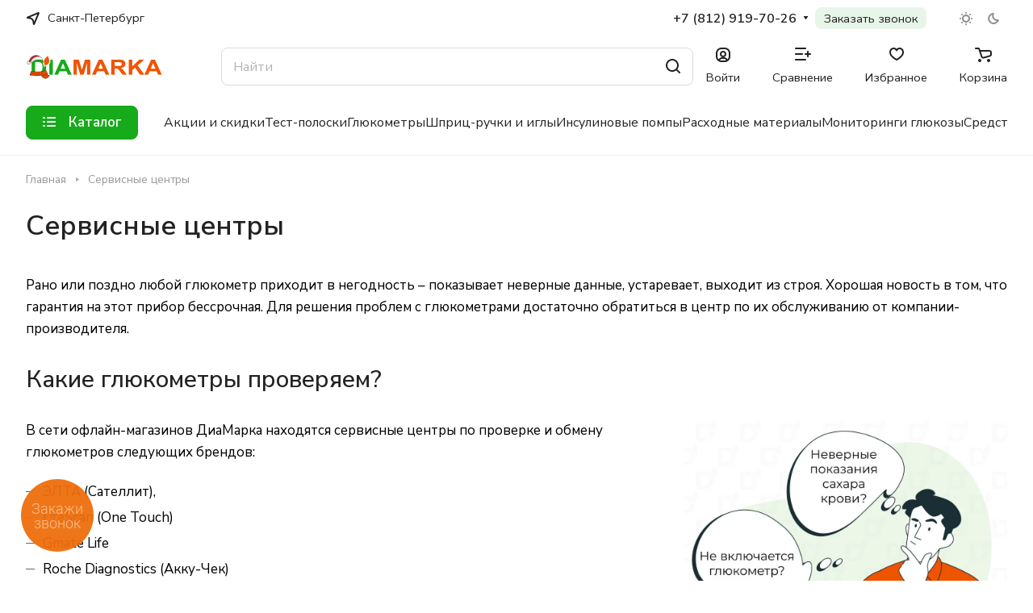

--- FILE ---
content_type: text/html; charset=UTF-8
request_url: https://spb.diamarka.com/servisnye-tsentry/
body_size: 49471
content:
    <!DOCTYPE html>
<html xmlns="http://www.w3.org/1999/xhtml"
      xml:lang="ru"
      lang="ru"
      class="                   "
>
    <head> 
        
     

        

        <!---->

        <title>
            Сервисные центры — ДиаМарка в Санкт-Петербурге</title>
        <meta name="viewport" content="initial-scale=1.0, width=device-width" />
<meta name="HandheldFriendly" content="true" />
<meta name="yes" content="yes" />
<meta name="apple-mobile-web-app-status-bar-style" content="black" />
<meta name="SKYPE_TOOLBAR" content="SKYPE_TOOLBAR_PARSER_COMPATIBLE" />
<meta http-equiv="Content-Type" content="text/html; charset=UTF-8" />
<meta name="keywords" content="Интернет-магазин, заказать, купить" />
<meta name="description" content="Сервисные центры — ДиаМарка. Продажа товаров для людей с диабетом в интернет-магазине в Санкт-Петербурге" />
<script data-skip-moving="true">(function(w, d, n) {var cl = "bx-core";var ht = d.documentElement;var htc = ht ? ht.className : undefined;if (htc === undefined || htc.indexOf(cl) !== -1){return;}var ua = n.userAgent;if (/(iPad;)|(iPhone;)/i.test(ua)){cl += " bx-ios";}else if (/Windows/i.test(ua)){cl += ' bx-win';}else if (/Macintosh/i.test(ua)){cl += " bx-mac";}else if (/Linux/i.test(ua) && !/Android/i.test(ua)){cl += " bx-linux";}else if (/Android/i.test(ua)){cl += " bx-android";}cl += (/(ipad|iphone|android|mobile|touch)/i.test(ua) ? " bx-touch" : " bx-no-touch");cl += w.devicePixelRatio && w.devicePixelRatio >= 2? " bx-retina": " bx-no-retina";if (/AppleWebKit/.test(ua)){cl += " bx-chrome";}else if (/Opera/.test(ua)){cl += " bx-opera";}else if (/Firefox/.test(ua)){cl += " bx-firefox";}ht.className = htc ? htc + " " + cl : cl;})(window, document, navigator);</script>


<link href="/bitrix/cache/css/s2/aspro-lite-r/default_75fc6bf2615d6b0c5b53accb31ab982c/default_75fc6bf2615d6b0c5b53accb31ab982c_v1.css?17672538808784"  rel="stylesheet" />
<link href="/bitrix/cache/css/s2/aspro-lite-r/default_aadd74f1d07d3fe28ca35e46687e5e91/default_aadd74f1d07d3fe28ca35e46687e5e91_v1.css?17672538732191"  rel="stylesheet" />
<link href="/bitrix/cache/css/s2/aspro-lite-r/template_54f8e73afa1858f62d90aaabedcd54da/template_54f8e73afa1858f62d90aaabedcd54da_v1.css?1767253880280920"  data-template-style="true" rel="stylesheet" />







<style>html {--border-radius:8px;--theme-base-color:#17aa1a;--theme-base-opacity-color:#17aa1a1a;--theme-more-color:#f15300;--theme-outer-border-radius:8px;--theme-text-transform:none;--theme-letter-spacing:normal;--theme-button-font-size:0%;--theme-button-padding-2px:0%;--theme-button-padding-1px:0%;--theme-more-color-hue:21;--theme-more-color-saturation:100%;--theme-more-color-lightness:47%;--theme-base-color-hue:121;--theme-base-color-saturation:76%;--theme-base-color-lightness:38%;--theme-lightness-hover-diff:6%;}</style>
<link href="https://fonts.gstatic.com" rel="preconnect" crossorigin>
<link href="https://fonts.googleapis.com/css?family=Nunito+Sans:300italic,400italic,500italic,600italic,700italic,300,400,500,600,700&subset=latin,cyrillic-ext&display=swap" rel="preload" as="style" crossorigin>
<link rel="stylesheet" href="https://fonts.googleapis.com/css?family=Nunito+Sans:300italic,400italic,500italic,600italic,700italic,300,400,500,600,700&subset=latin,cyrillic-ext&display=swap" crossorigin>
<style>html {font-size:17px;--theme-font-family:Nunito Sans;--theme-font-title-family:Nunito Sans;--theme-font-title-weight:600;}</style>
<style>html {--theme-page-width: 1500px;--theme-page-width-padding: 32px}</style>

			<script data-skip-moving="true" src="/bitrix/js/main/jquery/jquery-3.6.0.min.js"></script>
			<script data-skip-moving="true" src="/local/templates/aspro-lite-r/js/speed.min.js?=1694600815"></script>
		
<link href="/local/templates/aspro-lite-r/css/print.min.css?169390152012929" data-template-style="true" rel="stylesheet" media="print">
<script src="/local/templates/aspro-lite-r/vendor/lazysizes.min.js" data-skip-moving="true" defer=""></script>
<script src="/local/templates/aspro-lite-r/vendor/ls.unveilhooks.min.js" data-skip-moving="true" defer=""></script>
<link rel="shortcut icon" href="/favicon.webp" type="" />
<link rel="apple-touch-icon" sizes="180x180" href="/upload/resize_cache/webp/CLite/637/h8k70kbmiipm1c14bne545vcgnmi7cx5.webp" />
<style>html {--border-radius:8px;--theme-base-color:#17aa1a;--theme-base-opacity-color:#17aa1a1a;--theme-more-color:#f15300;--theme-outer-border-radius:8px;--theme-text-transform:none;--theme-letter-spacing:normal;--theme-button-font-size:0%;--theme-button-padding-2px:0%;--theme-button-padding-1px:0%;--theme-more-color-hue:21;--theme-more-color-saturation:100%;--theme-more-color-lightness:47%;--theme-base-color-hue:121;--theme-base-color-saturation:76%;--theme-base-color-lightness:38%;--theme-lightness-hover-diff:6%;}</style>
<link href="https://fonts.gstatic.com" rel="preconnect" crossorigin>
<link href="https://fonts.googleapis.com/css?family=Nunito+Sans:300italic,400italic,500italic,600italic,700italic,300,400,500,600,700&subset=latin,cyrillic-ext&display=swap" rel="preload" as="style" crossorigin>
<link rel="stylesheet" href="https://fonts.googleapis.com/css?family=Nunito+Sans:300italic,400italic,500italic,600italic,700italic,300,400,500,600,700&subset=latin,cyrillic-ext&display=swap" crossorigin>
<style>html {font-size:17px;--theme-font-family:Nunito Sans;--theme-font-title-family:Nunito Sans;--theme-font-title-weight:600;}</style>
<style>html {--theme-page-width: 1500px;--theme-page-width-padding: 32px}</style>

			<script data-skip-moving="true" src="/bitrix/js/main/jquery/jquery-3.6.0.min.js"></script>
			<script data-skip-moving="true" src="/local/templates/aspro-lite-r/js/speed.min.js?=1694600815"></script>
		
<link href="/local/templates/aspro-lite-r/css/print.min.css?169390152012929" data-template-style="true" rel="stylesheet" media="print">
<script src="/local/templates/aspro-lite-r/vendor/lazysizes.min.js" data-skip-moving="true" defer=""></script>
<script src="/local/templates/aspro-lite-r/vendor/ls.unveilhooks.min.js" data-skip-moving="true" defer=""></script>
<meta property="og:title" content="Сервисные центры — ДиаМарка в Санкт-Петербурге" />
<meta property="og:type" content="website" />
<meta property="og:image" content="https://spb.diamarka.com:443/upload/resize_cache/webp/CLite/bb3/rr04md06dm6slgs1ddrqw5fs9a9y7k76.webp" />
<link rel="image_src" href="https://spb.diamarka.com:443/upload/resize_cache/webp/CLite/bb3/rr04md06dm6slgs1ddrqw5fs9a9y7k76.webp"  />
<meta property="og:url" content="https://spb.diamarka.com:443/servisnye-tsentry/" />
<meta property="og:description" content="Сервисные центры — ДиаМарка. Продажа товаров для людей с диабетом в интернет-магазине в Санкт-Петербурге" />
            <style>html {--header-height:193px;}</style><style>html {--header-height:193px;}</style> 





    </head>
<body class=" site_s2   side_left hide_menu_page region_confirm_normal header_fill_ fixed_y mfixed_y mfixed_view_always title_position_left mmenu_leftside mheader-v1 footer-v1 fill_bg_ header-v4 title-v1 bottom-icons-panel_y with_order with_cabinet with_phones theme-default"
      id="main"
      data-site="/"
><pre style="display: none">NULL</pre> 
    <div class="bx_areas">
            </div>
<div id="panel"></div>

						<script data-skip-moving="true">
			var solutionName = 'arLiteOptions';
			var arAsproOptions = window[solutionName] = ({});
			var arAsproCounters = {};
			var arBasketItems = {};
		</script>
		<script src="/local/templates/aspro-lite-r/js/setTheme.php?site_id=s2&site_dir=/" data-skip-moving="true"></script>
				<!--'start_frame_cache_options-block'-->						<!--'end_frame_cache_options-block'-->
<div class="body  hover_">
    <div class="body_media"></div>
    <div class="headers-container">
        <div class="title-v1 " data-ajax-block="HEADER" data-ajax-callback="headerInit">
            
<header class="header_4 header header--with_regions header--narrow ">
	<div class="header__inner  header__inner--no-pt">

		
		<div class="header__top-part " data-ajax-load-block="HEADER_TOP_PART">
							<div class="maxwidth-theme">
							
			<div class="header__top-inner">

														<div class="header__top-item icon-block--with_icon">
						<!--'start_frame_cache_header-regionality-block1'-->		        <div class="regions dropdown-select 1" title="Регион">
            <div class="regions__chooser dropdown-select__title fill-theme-parent light-opacity-hover color-theme-hover js_city_chooser animate-load"
                 data-event="jqm"
                 data-name="city_chooser"
                 data-param-url="%2Fservisnye-tsentry%2F"
                 data-param-form_id="city_chooser"
            >
                <i class="svg inline region dropdown-select__icon-left fill-theme-target banner-light-icon-fill fill-dark-light-block" aria-hidden="true"><svg width="17" height="16"><use xlink:href="/local/templates/aspro-lite-r/images/svg/header_icons.svg#region-17-16"></use></svg></i>                    <span class="regions__name color-theme-hover font_14 banner-light-text menu-light-text">Санкт-Петербург</span>
                            </div>
                    </div>
    		<!--'end_frame_cache_header-regionality-block1'-->					</div>
				
								<div class="header__top-item header-menu dotted-flex-1 hide-dotted">
					<nav class="mega-menu sliced">
							<div class="catalog_icons_">
		<div class="header-menu__wrapper">
			                				<div class="header-menu__item unvisible header-menu__item--first  ">
					<a class="header-menu__link header-menu__link--top-level light-opacity-hover fill-theme-hover banner-light-text dark_link  " href="/info/brands/">
												<span class="header-menu__title font_14">
							Бренды						</span>
											</a>
																			</div>
							                				<div class="header-menu__item unvisible   ">
					<a class="header-menu__link header-menu__link--top-level light-opacity-hover fill-theme-hover banner-light-text dark_link  " href="/help/delivery/">
												<span class="header-menu__title font_14">
							Доставка						</span>
											</a>
																			</div>
							                				<div class="header-menu__item unvisible   header-menu__item--dropdown">
					<a class="header-menu__link header-menu__link--top-level light-opacity-hover fill-theme-hover banner-light-text dark_link  " href="/help/payment/">
												<span class="header-menu__title font_14">
							Оплата						</span>
													<i class="svg inline  header-menu__wide-submenu-right-arrow fill-dark-light-block banner-light-icon-fill" aria-hidden="true"><svg width="7" height="5"><use xlink:href="/local/templates/aspro-lite-r/images/svg/arrows.svg#down-7-5"></use></svg></i>											</a>
																<div class="header-menu__dropdown-menu dropdown-menu-wrapper dropdown-menu-wrapper--visible dropdown-menu-wrapper--woffset">
							<div class="1 dropdown-menu-inner rounded-x ">

								
								
								
								<ul class="header-menu__dropdown-menu-inner ">
																																								<li class="header-menu__dropdown-item  count_ ">
												<a class="font_15 dropdown-menu-item dark_link fill-dark-light-block " href="/credit">
													Рассрочка и кредит																									</a>
																							</li>
																											</ul>

																							</div>
						</div>
														</div>
							                				<div class="header-menu__item unvisible   ">
					<a class="header-menu__link header-menu__link--top-level light-opacity-hover fill-theme-hover banner-light-text dark_link  " href="/blog/">
												<span class="header-menu__title font_14">
							Блог						</span>
											</a>
																			</div>
							                				<div class="header-menu__item unvisible   ">
					<a class="header-menu__link header-menu__link--top-level light-opacity-hover fill-theme-hover banner-light-text dark_link  " href="/company/reviews/">
												<span class="header-menu__title font_14">
							Отзывы						</span>
											</a>
																			</div>
							                				<div class="header-menu__item unvisible   ">
					<a class="header-menu__link header-menu__link--top-level light-opacity-hover fill-theme-hover banner-light-text dark_link  " href="/sales/">
												<span class="header-menu__title font_14">
							Новости						</span>
											</a>
																			</div>
							                				<div class="header-menu__item unvisible   ">
					<a class="header-menu__link header-menu__link--top-level light-opacity-hover fill-theme-hover banner-light-text dark_link  " href="/contacts/">
												<span class="header-menu__title font_14">
							Контакты						</span>
											</a>
																			</div>
							                				<div class="header-menu__item unvisible   header-menu__item--dropdown">
					<a class="header-menu__link header-menu__link--top-level light-opacity-hover fill-theme-hover banner-light-text dark_link  " href="/info/">
												<span class="header-menu__title font_14">
							Информация						</span>
													<i class="svg inline  header-menu__wide-submenu-right-arrow fill-dark-light-block banner-light-icon-fill" aria-hidden="true"><svg width="7" height="5"><use xlink:href="/local/templates/aspro-lite-r/images/svg/arrows.svg#down-7-5"></use></svg></i>											</a>
																<div class="header-menu__dropdown-menu dropdown-menu-wrapper dropdown-menu-wrapper--visible dropdown-menu-wrapper--woffset">
							<div class="1 dropdown-menu-inner rounded-x ">

								
								
								
								<ul class="header-menu__dropdown-menu-inner ">
																																								<li class="header-menu__dropdown-item  count_ ">
												<a class="font_15 dropdown-menu-item dark_link fill-dark-light-block " href="/blog/">
													Блог																									</a>
																							</li>
																																																		<li class="header-menu__dropdown-item  count_ ">
												<a class="font_15 dropdown-menu-item dark_link fill-dark-light-block " href="/skidka/">
													Дисконтная программа																									</a>
																							</li>
																																																		<li class="header-menu__dropdown-item  count_ ">
												<a class="font_15 dropdown-menu-item dark_link fill-dark-light-block " href="/help/warranty/">
													Гарантии																									</a>
																							</li>
																																																		<li class="header-menu__dropdown-item  count_ ">
												<a class="font_15 dropdown-menu-item dark_link fill-dark-light-block " href="/exchange">
													Обмен и возврат																									</a>
																							</li>
																																																		<li class="header-menu__dropdown-item  count_ active">
												<a class="font_15 dropdown-menu-item dropdown-menu-item--current fill-dark-light-block " href="/servisnye-tsentry">
													Сервисные центры																									</a>
																							</li>
																											</ul>

																							</div>
						</div>
														</div>
							                				<div class="header-menu__item unvisible  header-menu__item--last header-menu__item--dropdown">
					<a class="header-menu__link header-menu__link--top-level light-opacity-hover fill-theme-hover banner-light-text dark_link  " href="/company/">
												<span class="header-menu__title font_14">
							О нас						</span>
													<i class="svg inline  header-menu__wide-submenu-right-arrow fill-dark-light-block banner-light-icon-fill" aria-hidden="true"><svg width="7" height="5"><use xlink:href="/local/templates/aspro-lite-r/images/svg/arrows.svg#down-7-5"></use></svg></i>											</a>
																<div class="header-menu__dropdown-menu dropdown-menu-wrapper dropdown-menu-wrapper--visible dropdown-menu-wrapper--woffset">
							<div class="1 dropdown-menu-inner rounded-x ">

								
								
								
								<ul class="header-menu__dropdown-menu-inner ">
																																								<li class="header-menu__dropdown-item  count_ ">
												<a class="font_15 dropdown-menu-item dark_link fill-dark-light-block " href="/company/">
													О компании																									</a>
																							</li>
																																																		<li class="header-menu__dropdown-item  count_ ">
												<a class="font_15 dropdown-menu-item dark_link fill-dark-light-block " href="/company/reviews/">
													Отзывы																									</a>
																							</li>
																																																		<li class="header-menu__dropdown-item  count_ ">
												<a class="font_15 dropdown-menu-item dark_link fill-dark-light-block " href="/vacancy">
													Вакансии																									</a>
																							</li>
																																																		<li class="header-menu__dropdown-item  count_ ">
												<a class="font_15 dropdown-menu-item dark_link fill-dark-light-block " href="/info/optovikam/">
													Оптовикам																									</a>
																							</li>
																											</ul>

																							</div>
						</div>
														</div>
							
						<div class="header-menu__item header-menu__item--more-items unvisible">
				<div class="header-menu__link banner-light-icon-fill fill-dark-light-block light-opacity-hover">
					<i class="svg inline " aria-hidden="true"><svg width="15" height="3"><use xlink:href="/local/templates/aspro-lite-r/images/svg/header_icons.svg#dots-15-3"></use></svg></i>				</div>
				<div class="header-menu__dropdown-menu dropdown-menu-wrapper dropdown-menu-wrapper--visible dropdown-menu-wrapper--woffset">
					<ul class="header-menu__more-items-list dropdown-menu-inner rounded-x"></ul>
				</div>
				
				
			</div>
					</div>
	</div>
	<script data-skip-moving="true">
		if(typeof topMenuAction !== 'function'){
			function topMenuAction() {
				//CheckTopMenuPadding();
				//CheckTopMenuOncePadding();
				if(typeof CheckTopMenuDotted !== 'function'){
					let timerID = setInterval(function(){
						if(typeof CheckTopMenuDotted === 'function'){
							CheckTopMenuDotted();
							clearInterval(timerID);
						}
					}, 100);
				} else {
					CheckTopMenuDotted();
				}
			}
		}
		
	</script>
					</nav>
				</div>

												
    <div class="header__top-item no-shrinked 4 "
         data-ajax-load-block="HEADER_TOGGLE_PHONE">
        
                                <div class="">
                        <div class="phones">
                                                        <div class="phones__phones-wrapper">
                                                                                                            <!--'start_frame_cache_header-allphones-block1'-->
            <div class="phones__inner phones__inner--with_dropdown phones__inner--big fill-theme-parent">
        <a class="phones__phone-link phones__phone-first dark_link banner-light-text menu-light-text icon-block__name"
           href="tel:+78129197026">+7 (812) 919-70-26</a>
                    <div class="phones__dropdown ">
                <div class="dropdown dropdown--relative">
                                                                    <div class="phones__phone-more dropdown__item color-theme-hover dropdown__item--first ">
                            <a class="phones__phone-link dark_link " rel="nofollow"
                               href="tel:+78129197026">+7 (812) 919-70-26<span class="phones__phone-descript phones__dropdown-title">Офис продаж</span></a>
                        </div>
                                                                    <div class="phones__phone-more dropdown__item color-theme-hover  ">
                            <a class="phones__phone-link dark_link " rel="nofollow"
                               href="tel:+79312861542">+7 (931) 286-15-42<span class="phones__phone-descript phones__dropdown-title">Мобильный телефон</span></a>
                        </div>
                                                                    <div class="phones__phone-more dropdown__item color-theme-hover  dropdown__item--last">
                            <a class="phones__phone-link dark_link " rel="nofollow"
                               href="tel:+79224835585">+7 (922) 483-55-85<span class="phones__phone-descript phones__dropdown-title">Оптовые продажи</span></a>
                        </div>
                                        <div class="phones__dropdown-item callback-item">
                        <div class="animate-load btn btn-default btn-wide btn-sm" data-event="jqm"
                             data-param-id="14" data-name="callback">
                            Заказать звонок                        </div>
                    </div>
                </div>
                <div class="dropdown dropdown--relative">
                    														<div class="phones__dropdown-item">
													<div class="email__title phones__dropdown-title">
						E-mail					</div>
								<div class="phones__dropdown-value">
										<div>
											<div>
							<a class="dark_link" href="mailto:spb@diamarka.com">spb@diamarka.com</a>
						</div>
											<div>
							<a class="dark_link" href="mailto:opt@diamarka.com">opt@diamarka.com</a>
						</div>
											<div>
							<a class="dark_link" href="mailto:marketing@diamarka.com">marketing@diamarka.com</a>
						</div>
										</div>
				</div>

									</div>
																									<div class="phones__dropdown-item">
				
									<div class="address__title phones__dropdown-title">
						Адрес					</div>
				
				<div class="phones__dropdown-value">
										<div class="address__text font_short  address__text--large ">
						площадь Ленина, д. 3 (по левую руку В.И. Ленина)					</div>
				</div>

									</div>
																														<div class="phones__dropdown-item">
			
							<div class="schedule__title phones__dropdown-title">
					Режим работы				</div>
			
			<div class="phones__dropdown-value">
								<div class="schedule__text  ">
											<div class="city-info__opening-hours">
	<div class="opening-hours__top-line">
		Пн Вт Ср Чт Пт 
	</div>
	<div class="opening-hours__bottom-line">
		09:00-20:00
	</div>
</div>
<p>
<div class="city-info__opening-hours">
		 Сб Вс
	</div>
	<div class="opening-hours__bottom-line">
		 10:00-19:00
</div>
 <br>									</div>
			</div>

							</div>
														

	<!-- noindex -->
			<div class="phones__dropdown-item social-item">
	
	<div class="social">
		<ul class="social__items social__items--md social__items--type-color social__items--grid">
																																	<li class="social__item grid-list__item hover_blink vkontakte ">
							<a class="social__link shine" href="https://vk.com/diamarka" target="_blank" rel="nofollow" title="ВКонтакте"></a>
						</li>
																																																																	<li class="social__item grid-list__item hover_blink telegram ">
							<a class="social__link shine" href="https://t.me/diamarka" target="_blank" rel="nofollow" title="Telegram"></a>
						</li>
																																																			<li class="social__item grid-list__item hover_blink odnoklassniki ">
							<a class="social__link shine" href="https://ok.ru/group/52237430030425" target="_blank" rel="nofollow" title="Одноклассники"></a>
						</li>
																																																																																		</ul>

			</div>

			</div>
		<!-- /noindex -->
                </div>
            </div>
            <span class="more-arrow banner-light-icon-fill menu-light-icon-fill fill-dark-light-block">
						<i class="svg inline " aria-hidden="true"><svg width="7" height="5"><use xlink:href="/local/templates/aspro-lite-r/images/svg/arrows.svg#down-7-5"></use></svg></i>                        					</span>
            </div>
            <!--'end_frame_cache_header-allphones-block1'-->                                </div>

                                                            <div class="btn-callback">
                                    <a class="phones__callback light-opacity-hover dark_link banner-light-text menu-light-text"
                                       href="#callbackwidget">
                                        Заказать звонок                                    </a>
                                </div>
                                                    </div>
                    </div>
                    
        
    </div>


    
												
												
			<div class="header__top-item " data-ajax-load-block="HEADER_TOGGLE_THEME_SELECTOR">
				
												<div class="header-theme-selector">
								<div id="theme-selector--g0" class="theme-selector" title="">
	<div class="theme-selector__inner">
		<div class="theme-selector__items">
			<div class="theme-selector__item theme-selector__item--light">
				<div class="theme-selector__item-icon"><i class="svg inline light-16-16" aria-hidden="true"><svg width="16" height="16"><use xlink:href="/bitrix/components/aspro/theme.selector.lite/templates/.default/images/svg/icons.svg#light-16-16"></use></svg></i></div>
			</div>
			<div class="theme-selector__item theme-selector__item--dark">
				<div class="theme-selector__item-icon"><i class="svg inline dark-14-14" aria-hidden="true"><svg width="14" height="14"><use xlink:href="/bitrix/components/aspro/theme.selector.lite/templates/.default/images/svg/icons.svg#dark-14-14"></use></svg></i></div>
			</div>
		</div>
	</div>
	</div>							</div>
						
				
			</div>


							

			</div>
							</div>
					</div>

		
		
		<div class="header__main-part   header__main-part--long part-with-search"  data-ajax-load-block="HEADER_MAIN_PART">

							<div class="maxwidth-theme">
			
			<div class="header__main-inner relative part-with-search__inner">

				<div class="header__main-item">
					<div class="line-block line-block--40 logo">
												<div class="logo  line-block__item no-shrinked">
							<a class="menu-light-icon-fill banner-light-icon-fill" href="/"><img src="/upload/resize_cache/webp/CLite/bb3/rr04md06dm6slgs1ddrqw5fs9a9y7k76.webp" alt="Интернет-магазин ДиаМарка" title="Интернет-магазин ДиаМарка" data-src="" /></a>						</div>
					</div>
				</div>

												
			<div class="header__main-item slogan-container hide-1300 " data-ajax-load-block="HEADER_TOGGLE_SLOGAN">
				
																				<div class="slogan font_14 muted">
									<div class="slogan__text banner-light-text">
										    Товары для здоровья и красоты, диабет товары и еда без вреда
									</div>
								</div>
														
				
			</div>


			
								
			<div class="header__main-item flex-1 header__search " data-ajax-load-block="HEADER_TOGGLE_SEARCH">
				
																				<div class="">
										<div class="search-wrapper relative header-search-trigger">
		<div id="title-search">
			<form action="/catalog/" class="search search--hastype">
				<button class="search-input-close btn-close fill-dark-light-block" type="button">
					<i class="svg inline clear " aria-hidden="true"><svg width="16" height="16"><use xlink:href="/local/templates/aspro-lite-r/images/svg/header_icons.svg#close-16-16"></use></svg></i>				</button>
				<div class="search-input-div">
					<input class="search-input font_16 banner-light-text form-control" id="title-search-input" type="text" name="q" value="" placeholder="Найти" size="40" maxlength="100" autocomplete="off" />
				</div>

				<div class="search-button-div 3">
					<button class="btn btn--no-rippple btn-clear-search fill-dark-light-block banner-light-icon-fill light-opacity-hover" type="reset" name="rs">
						<i class="svg inline clear " aria-hidden="true"><svg width="9" height="9"><use xlink:href="/local/templates/aspro-lite-r/images/svg/header_icons.svg#close-9-9"></use></svg></i>					</button>

					
					<button class="btn btn-search btn--no-rippple fill-dark-light-block banner-light-icon-fill light-opacity-hover" type="submit" name="s" value="Найти">
						<i class="svg inline search " aria-hidden="true"><svg width="18" height="18"><use xlink:href="/local/templates/aspro-lite-r/images/svg/header_icons.svg#search-18-18"></use></svg></i>					</button>
				</div>
			</form>
		</div>
	</div>

								</div>
													
				
			</div>


			
                
				<div class="header__main-item ">
					<div class="line-block line-block--40">
												
			<div class="line-block__item " data-ajax-load-block="HEADER_TOGGLE_CABINET">
				
												<div class="header-cabinet">
																<!--'start_frame_cache_cabinet-link1'-->		<!-- noindex -->
								<a class="header-cabinet__link fill-theme-hover fill-dark-light-block light-opacity-hover dark_link animate-load fill-dark-light-block color-theme-hover banner-light-icon-fill banner-light-text flexbox flexbox--direction-column flexbox--align-center" data-event="jqm" title="Войти" data-param-backurl="/servisnye-tsentry/" data-param-type="auth" data-name="auth" href="/personal/">
									<i class="svg inline header__icon banner-light-icon-fill menu-light-icon-fill" aria-hidden="true"><svg width="18" height="18"><use xlink:href="/local/templates/aspro-lite-r/images/svg/header_icons.svg#log-out-18-18"></use></svg></i>													<span class="header-cabinet__name header__icon-name menu-light-text banner-light-text ">Войти</span>
							</a>
				<!-- /noindex -->
		<!--'end_frame_cache_cabinet-link1'-->							</div>
						
				
			</div>


			
												
			<div class="line-block__item " data-ajax-load-block="HEADER_TOGGLE_COMPARE">
				
												<div class="header-compare js-compare-block-wrapper">
								<!--'start_frame_cache_compare-link1'-->		<!--noindex-->
		<a class=" compare-link dark_link light-opacity-hover fill-theme-hover fill-dark-light-block color-theme-hover banner-light-icon-fill flexbox flexbox--direction-column flexbox--align-center" href="/catalog/compare.php" title="Список сравниваемых элементов">
		<span class="compare-block icon-block-with-counter menu-light-icon-fill fill-use-888 fill-theme-use-svg-hover">
			<span class="js-compare-block ">					
				<span class="icon-count icon-count--compare bg-more-theme count">0</span>
			</span>
			<i class="svg inline compare header__icon" aria-hidden="true"><svg width="20" height="16"><use xlink:href="/local/templates/aspro-lite-r/images/svg/catalog/item_icons.svg#compare-20-16"></use></svg></i>				
		</span>
					<span class="header__icon-name title menu-light-text banner-light-text">Сравнение</span>
			</a>
<!--/noindex-->		<!--'end_frame_cache_compare-link1'-->							</div>
							
				
			</div>


			
												
			<div class="line-block__item " data-ajax-load-block="HEADER_TOGGLE_FAVORITE">
				
												<div class="header-favorite js-favorite-block-wrapper">
								<!--'start_frame_cache_favorite-link1'-->		<a rel="nofollow" title="Избранные товары" href="/personal/favorite/" class="header-icon dark_link light-opacity-hover color-theme-hover fill-theme-hover fill-dark-light-block color-theme-hover banner-light-icon-fill banner-light-text flexbox flexbox--direction-column flexbox--align-center no-shrinked">
			<span class="favorite-block icon-block-with-counter menu-light-icon-fill  fill-use-888 fill-theme-use-svg-hover">
				<span class="js-favorite-block ">
					<span class="icon-count icon-count--favorite bg-more-theme count empted">0</span>
				</span>
				<i class="svg inline header__icon banner-light-icon-fill" aria-hidden="true"><svg width="18" height="16"><use xlink:href="/local/templates/aspro-lite-r/images/svg/catalog/item_icons.svg#favorite-18-16"></use></svg></i>			</span>
							<span class="header__icon-name">Избранное</span>
					</a>
		<!--'end_frame_cache_favorite-link1'-->							</div>
							
				
			</div>


			
												
			<div class="line-block__item " data-ajax-load-block="HEADER_TOGGLE_BASKET">
				
												<div class="header-cart">
								<!--'start_frame_cache_basket-link1'-->			<div class="basket top">
				<!-- noindex -->
				<a rel="nofollow" title="Корзина пуста" href="/basket/" class="fill-theme-hover light-opacity-hover dark_link flexbox flexbox--direction-column flexbox--align-center fill-dark-light-block no-shrinked ">
					<span class="js-basket-block header-cart__inner header-cart__inner--empty">
						<i class="svg inline basket header__icon banner-light-icon-fill menu-light-icon-fill" aria-hidden="true"><svg width="21" height="18"><use xlink:href="/local/templates/aspro-lite-r/images/svg/catalog/item_icons.svg#cart-21-18"></use></svg></i>						<span class="header-cart__count bg-more-theme count empted">0</span>
					</span>

											<span class="header__icon-name header-cart__name menu-light-text banner-light-text">Корзина</span>
									</a>
				<div class="basket-dropdown basket_hover_block loading_block loading_block_content"></div>
				<!-- /noindex -->
			</div>
		<!--'end_frame_cache_basket-link1'-->							</div>
						
				
			</div>


								</div>
				</div>

			</div>

							</div>
				
		</div>

				<div class="header__bottom-part  ">

							<div class="maxwidth-theme">
			
			<div class="header__bottom-inner relative header__bottom-inner--long">

														<div class="header__main-item header__burger menu-dropdown-offset">
						<nav class="mega-menu">
								<div class="catalog_icons_">
		<div class="header-menu__wrapper">
			                				<div class="header-menu__item unvisible header-menu__item--first header-menu__item--last header-menu__item--dropdown header-menu__item--wide">
					<a class="header-menu__link--only-catalog fill-use-fff btn btn-default btn--no-rippple  " href="/categories/">
													<i class="svg inline " aria-hidden="true"><svg width="16" height="16"><use xlink:href="/local/templates/aspro-lite-r/images/svg/header_icons.svg#burger-16-16"></use></svg></i>												<span class="header-menu__title font_14">
							Каталог						</span>
											</a>
																<div class="header-menu__dropdown-menu dropdown-menu-wrapper dropdown-menu-wrapper--visible ">
							<div class="1 dropdown-menu-inner rounded-x long-menu-items">

																	<div class="menu-navigation">
										<div class="menu-navigation__sections-wrapper">
											<div class="menu-navigation__scroll scrollbar">
												<div class="menu-navigation__sections">
																											<div class="menu-navigation__sections-item">
															<a
																href="/diabeticheskie_tovary/"
																class="font_15 font_weight--500 color_dark rounded-x menu-navigation__sections-item-link   menu-navigation__sections-item-dropdown"
															>															
																<span class="name">Диабетические товары</span>
																																	<i class="svg inline  header-menu__dropdown-right-arrow fill-dark-light-block" aria-hidden="true"><svg width="7" height="5"><use xlink:href="/local/templates/aspro-lite-r/images/svg/arrows.svg#down-7-5"></use></svg></i>																															</a>
														</div>
																											<div class="menu-navigation__sections-item">
															<a
																href="/zdorovoe_pitanie/"
																class="font_15 font_weight--500 color_dark rounded-x menu-navigation__sections-item-link   menu-navigation__sections-item-dropdown"
															>															
																<span class="name">Продукты ЗОЖ</span>
																																	<i class="svg inline  header-menu__dropdown-right-arrow fill-dark-light-block" aria-hidden="true"><svg width="7" height="5"><use xlink:href="/local/templates/aspro-lite-r/images/svg/arrows.svg#down-7-5"></use></svg></i>																															</a>
														</div>
																											<div class="menu-navigation__sections-item">
															<a
																href="/tovary_dlya_zdorovya/"
																class="font_15 font_weight--500 color_dark rounded-x menu-navigation__sections-item-link   menu-navigation__sections-item-dropdown"
															>															
																<span class="name">Товары для красоты и здоровья</span>
																																	<i class="svg inline  header-menu__dropdown-right-arrow fill-dark-light-block" aria-hidden="true"><svg width="7" height="5"><use xlink:href="/local/templates/aspro-lite-r/images/svg/arrows.svg#down-7-5"></use></svg></i>																															</a>
														</div>
																											<div class="menu-navigation__sections-item">
															<a
																href="/aktsii_i_rasprodazhi/"
																class="font_15 font_weight--500 color_dark rounded-x menu-navigation__sections-item-link  "
															>															
																<span class="name">Акции и скидки</span>
																															</a>
														</div>
																											<div class="menu-navigation__sections-item">
															<a
																href="/novinki/"
																class="font_15 font_weight--500 color_dark rounded-x menu-navigation__sections-item-link  "
															>															
																<span class="name">Новинки</span>
																															</a>
														</div>
																											<div class="menu-navigation__sections-item">
															<a
																href="/presents/"
																class="font_15 font_weight--500 color_dark rounded-x menu-navigation__sections-item-link   menu-navigation__sections-item-dropdown"
															>															
																<span class="name">Подарки</span>
																																	<i class="svg inline  header-menu__dropdown-right-arrow fill-dark-light-block" aria-hidden="true"><svg width="7" height="5"><use xlink:href="/local/templates/aspro-lite-r/images/svg/arrows.svg#down-7-5"></use></svg></i>																															</a>
														</div>
																									</div>
											</div>
										</div>
										<div class="menu-navigation__content">
								
																	<div class="header-menu__wide-limiter scrollbar">
								
								
								<ul class="header-menu__dropdown-menu-inner ">
																																										<li class="parent-items ">
														<div class="parent-items__item-title">
															<a href="/diabeticheskie_tovary/" class="dark_link stroke-theme-hover">
																<span class="parent-items__item-name font_weight--500 font_20 font_large">Диабетические товары</span>
																<span class="parent-items__item-arrow rounded-x"><i class="svg inline " aria-hidden="true"><svg width="7" height="12"><use xlink:href="/local/templates/aspro-lite-r/images/svg/arrows.svg#right-7-12"></use></svg></i></span>
															</a>
														</div>
														<div class="parent-items__info">
																														<div class="header-menu__many-items">
																<ul class="header-menu__dropdown-menu-inner  header-menu__dropdown-menu--grids" >
																																			<li class="header-menu__dropdown-item count_ header-menu__dropdown-item--with-dropdown has_img header-menu__dropdown-item--img-LEFT">
                <div class="header-menu__dropdown-item-img  header-menu__dropdown-item-img--LEFT">
				<div class="header-menu__dropdown-item-img-inner">
                    <a href="/glyukometry/">
                                                    <img class="lazyload "  src="[data-uri]" data-src="/upload/resize_cache/webp/resize_cache/iblock/599/56_56_0/59983389f6a9ace1072485e833482736.webp" alt="Глюкометры" title="Глюкометры" />
                                            </a>
				</div>
            </div>
            
    <div class="header-menu__wide-item-wrapper">
        <a class="font_16 font_weight--500 dark_link switcher-title header-menu__wide-child-link fill-theme-hover" href="/glyukometry/">
            <span>Глюкометры</span>
                            <i class="svg inline  header-menu__wide-submenu-right-arrow fill-dark-light-block only_more_items" aria-hidden="true"><svg width="7" height="5"><use xlink:href="/local/templates/aspro-lite-r/images/svg/arrows.svg#down-7-5"></use></svg></i>                    </a>
                                <ul class="header-menu__wide-submenu">
                                                        <li class=" header-menu__wide-submenu-item   " >
                        <span class="header-menu__wide-submenu-item-inner">
                            <a class="font_15 dark_link fill-theme-hover fill-dark-light-block header-menu__wide-child-link" href="/glyukometry_accu_chek/">
                                <span class="header-menu__wide-submenu-item-name">Глюкометры Accu-Chek</span>                                                            </a>
                                                    </span>
                    </li>
                                                                            <li class=" header-menu__wide-submenu-item   " >
                        <span class="header-menu__wide-submenu-item-inner">
                            <a class="font_15 dark_link fill-theme-hover fill-dark-light-block header-menu__wide-child-link" href="/glyukometry_onetouch/">
                                <span class="header-menu__wide-submenu-item-name">Глюкометры OneTouch</span>                                                            </a>
                                                    </span>
                    </li>
                                                                            <li class=" header-menu__wide-submenu-item   " >
                        <span class="header-menu__wide-submenu-item-inner">
                            <a class="font_15 dark_link fill-theme-hover fill-dark-light-block header-menu__wide-child-link" href="/glyukometry_contour/">
                                <span class="header-menu__wide-submenu-item-name">Глюкометры Contour</span>                                                            </a>
                                                    </span>
                    </li>
                                                                            <li class=" header-menu__wide-submenu-item   " >
                        <span class="header-menu__wide-submenu-item-inner">
                            <a class="font_15 dark_link fill-theme-hover fill-dark-light-block header-menu__wide-child-link" href="/glyukometry_diacont/">
                                <span class="header-menu__wide-submenu-item-name">Глюкометры Diacont</span>                                                            </a>
                                                    </span>
                    </li>
                                                                            <li class=" header-menu__wide-submenu-item   " >
                        <span class="header-menu__wide-submenu-item-inner">
                            <a class="font_15 dark_link fill-theme-hover fill-dark-light-block header-menu__wide-child-link" href="/glyukometry_satellit/">
                                <span class="header-menu__wide-submenu-item-name">Глюкометры Сателлит</span>                                                            </a>
                                                    </span>
                    </li>
                                                                            <li class=" header-menu__wide-submenu-item header-menu__wide-submenu-item--last  " >
                        <span class="header-menu__wide-submenu-item-inner">
                            <a class="font_15 dark_link fill-theme-hover fill-dark-light-block header-menu__wide-child-link" href="/glyukometry_drugikh_proizvoditeley/">
                                <span class="header-menu__wide-submenu-item-name">Глюкометры других производителей</span>                                                            </a>
                                                    </span>
                    </li>
                                                                </ul>
            </div>
</li>																																			<li class="header-menu__dropdown-item count_ header-menu__dropdown-item--with-dropdown has_img header-menu__dropdown-item--img-LEFT">
                <div class="header-menu__dropdown-item-img  header-menu__dropdown-item-img--LEFT">
				<div class="header-menu__dropdown-item-img-inner">
                    <a href="/test_poloski/">
                                                    <img class="lazyload "  src="[data-uri]" data-src="/upload/resize_cache/webp/resize_cache/iblock/6c7/56_56_0/6c7041ebb62a32ae70295c3d98fe87ba.webp" alt="Тест-полоски" title="Тест-полоски" />
                                            </a>
				</div>
            </div>
            
    <div class="header-menu__wide-item-wrapper">
        <a class="font_16 font_weight--500 dark_link switcher-title header-menu__wide-child-link fill-theme-hover" href="/test_poloski/">
            <span>Тест-полоски</span>
                            <i class="svg inline  header-menu__wide-submenu-right-arrow fill-dark-light-block only_more_items" aria-hidden="true"><svg width="7" height="5"><use xlink:href="/local/templates/aspro-lite-r/images/svg/arrows.svg#down-7-5"></use></svg></i>                    </a>
                                <ul class="header-menu__wide-submenu">
                                                        <li class=" header-menu__wide-submenu-item   " >
                        <span class="header-menu__wide-submenu-item-inner">
                            <a class="font_15 dark_link fill-theme-hover fill-dark-light-block header-menu__wide-child-link" href="/vizualnye_test_poloski/">
                                <span class="header-menu__wide-submenu-item-name">Визуальные тест-полоски</span>                                                            </a>
                                                    </span>
                    </li>
                                                                            <li class=" header-menu__wide-submenu-item   " >
                        <span class="header-menu__wide-submenu-item-inner">
                            <a class="font_15 dark_link fill-theme-hover fill-dark-light-block header-menu__wide-child-link" href="/test_poloski_accu_chek/">
                                <span class="header-menu__wide-submenu-item-name">Тест-полоски Accu-Chek</span>                                                            </a>
                                                    </span>
                    </li>
                                                                            <li class=" header-menu__wide-submenu-item   " >
                        <span class="header-menu__wide-submenu-item-inner">
                            <a class="font_15 dark_link fill-theme-hover fill-dark-light-block header-menu__wide-child-link" href="/test_poloski_contour/">
                                <span class="header-menu__wide-submenu-item-name">Тест-полоски Contour</span>                                                            </a>
                                                    </span>
                    </li>
                                                                            <li class=" header-menu__wide-submenu-item   " >
                        <span class="header-menu__wide-submenu-item-inner">
                            <a class="font_15 dark_link fill-theme-hover fill-dark-light-block header-menu__wide-child-link" href="/test_poloski_onetouch/">
                                <span class="header-menu__wide-submenu-item-name">Тест-полоски OneTouch</span>                                                            </a>
                                                    </span>
                    </li>
                                                                            <li class=" header-menu__wide-submenu-item   " >
                        <span class="header-menu__wide-submenu-item-inner">
                            <a class="font_15 dark_link fill-theme-hover fill-dark-light-block header-menu__wide-child-link" href="/test_poloski_satellit/">
                                <span class="header-menu__wide-submenu-item-name">Тест-полоски Сателлит</span>                                                            </a>
                                                    </span>
                    </li>
                                                                            <li class=" header-menu__wide-submenu-item header-menu__wide-submenu-item--last  " >
                        <span class="header-menu__wide-submenu-item-inner">
                            <a class="font_15 dark_link fill-theme-hover fill-dark-light-block header-menu__wide-child-link" href="/test_poloski_drugikh_proizvoditeley/">
                                <span class="header-menu__wide-submenu-item-name">Тест-полоски других производителей</span>                                                            </a>
                                                    </span>
                    </li>
                                                                </ul>
            </div>
</li>																																			<li class="header-menu__dropdown-item count_ header-menu__dropdown-item--with-dropdown has_img header-menu__dropdown-item--img-LEFT">
                <div class="header-menu__dropdown-item-img  header-menu__dropdown-item-img--LEFT">
				<div class="header-menu__dropdown-item-img-inner">
                    <a href="/insulinovye_pompy/">
                                                    <img class="lazyload "  src="[data-uri]" data-src="/upload/resize_cache/webp/resize_cache/iblock/244/56_56_0/244d9a7f9261beca6d367940c6bf7148.webp" alt="Помпы инсулиновые" title="Помпы инсулиновые" />
                                            </a>
				</div>
            </div>
            
    <div class="header-menu__wide-item-wrapper">
        <a class="font_16 font_weight--500 dark_link switcher-title header-menu__wide-child-link fill-theme-hover" href="/insulinovye_pompy/">
            <span>Помпы инсулиновые</span>
                            <i class="svg inline  header-menu__wide-submenu-right-arrow fill-dark-light-block only_more_items" aria-hidden="true"><svg width="7" height="5"><use xlink:href="/local/templates/aspro-lite-r/images/svg/arrows.svg#down-7-5"></use></svg></i>                    </a>
                                <ul class="header-menu__wide-submenu">
                                                        <li class=" header-menu__wide-submenu-item   " >
                        <span class="header-menu__wide-submenu-item-inner">
                            <a class="font_15 dark_link fill-theme-hover fill-dark-light-block header-menu__wide-child-link" href="/besprovodnye_insulinovye_pompy/">
                                <span class="header-menu__wide-submenu-item-name">Беспроводная инсулиновая помпа Medtrum</span>                                                            </a>
                                                    </span>
                    </li>
                                                                            <li class=" header-menu__wide-submenu-item   " >
                        <span class="header-menu__wide-submenu-item-inner">
                            <a class="font_15 dark_link fill-theme-hover fill-dark-light-block header-menu__wide-child-link" href="/insulinovye_pompy_medtronic/">
                                <span class="header-menu__wide-submenu-item-name">Инсулиновые помпы Medtronic</span>                                                            </a>
                                                    </span>
                    </li>
                                                                            <li class=" header-menu__wide-submenu-item header-menu__wide-submenu-item--last  " >
                        <span class="header-menu__wide-submenu-item-inner">
                            <a class="font_15 dark_link fill-theme-hover fill-dark-light-block header-menu__wide-child-link" href="/insulinovye_pompy_accu_chek/">
                                <span class="header-menu__wide-submenu-item-name">Инсулиновые помпы Accu-Chek</span>                                                            </a>
                                                    </span>
                    </li>
                                                                </ul>
            </div>
</li>																																			<li class="header-menu__dropdown-item count_ header-menu__dropdown-item--with-dropdown has_img header-menu__dropdown-item--img-LEFT">
                <div class="header-menu__dropdown-item-img  header-menu__dropdown-item-img--LEFT">
				<div class="header-menu__dropdown-item-img-inner">
                    <a href="/raskhodnye_materialy/">
                                                    <img class="lazyload "  src="[data-uri]" data-src="/upload/resize_cache/webp/resize_cache/iblock/d35/56_56_0/d35ef24b716ce0accb9a84e95316c41e.webp" alt="Расходники для инсулиновых помп" title="Расходники для инсулиновых помп" />
                                            </a>
				</div>
            </div>
            
    <div class="header-menu__wide-item-wrapper">
        <a class="font_16 font_weight--500 dark_link switcher-title header-menu__wide-child-link fill-theme-hover" href="/raskhodnye_materialy/">
            <span>Расходники для инсулиновых помп</span>
                            <i class="svg inline  header-menu__wide-submenu-right-arrow fill-dark-light-block only_more_items" aria-hidden="true"><svg width="7" height="5"><use xlink:href="/local/templates/aspro-lite-r/images/svg/arrows.svg#down-7-5"></use></svg></i>                    </a>
                                <ul class="header-menu__wide-submenu">
                                                        <li class=" header-menu__wide-submenu-item   " >
                        <span class="header-menu__wide-submenu-item-inner">
                            <a class="font_15 dark_link fill-theme-hover fill-dark-light-block header-menu__wide-child-link" href="/raskhodnye_materialy_besprovodnoy_pompy_medtrum/">
                                <span class="header-menu__wide-submenu-item-name">Расходные материалы к беспроводной помпе Medtrum</span>                                                            </a>
                                                    </span>
                    </li>
                                                                            <li class=" header-menu__wide-submenu-item   " >
                        <span class="header-menu__wide-submenu-item-inner">
                            <a class="font_15 dark_link fill-theme-hover fill-dark-light-block header-menu__wide-child-link" href="/raskhodnye_materialy_medtronic/">
                                <span class="header-menu__wide-submenu-item-name">Расходные материалы Medtronic</span>                                                            </a>
                                                    </span>
                    </li>
                                                                            <li class=" header-menu__wide-submenu-item header-menu__wide-submenu-item--last  " >
                        <span class="header-menu__wide-submenu-item-inner">
                            <a class="font_15 dark_link fill-theme-hover fill-dark-light-block header-menu__wide-child-link" href="/raskhodnye_materialy_accu_chek_/">
                                <span class="header-menu__wide-submenu-item-name">Расходные материалы Accu-Chek</span>                                                            </a>
                                                    </span>
                    </li>
                                                                </ul>
            </div>
</li>																																			<li class="header-menu__dropdown-item count_ header-menu__dropdown-item--with-dropdown has_img header-menu__dropdown-item--img-LEFT">
                <div class="header-menu__dropdown-item-img  header-menu__dropdown-item-img--LEFT">
				<div class="header-menu__dropdown-item-img-inner">
                    <a href="/chekhly_odezhda_poyasa_sumki/">
                                                    <img class="lazyload "  src="[data-uri]" data-src="/upload/resize_cache/webp/resize_cache/iblock/ae6/56_56_0/ae63e2f7ea39ec8cc908da77f1d7ba44.webp" alt="Аксессуары для инсулиновой помпы в Санкт-Петербурге" title="Аксессуары для инсулиновой помпы в Санкт-Петербурге" />
                                            </a>
				</div>
            </div>
            
    <div class="header-menu__wide-item-wrapper">
        <a class="font_16 font_weight--500 dark_link switcher-title header-menu__wide-child-link fill-theme-hover" href="/chekhly_odezhda_poyasa_sumki/">
            <span>Аксессуары для инсулиновой помпы в Санкт-Петербурге</span>
                            <i class="svg inline  header-menu__wide-submenu-right-arrow fill-dark-light-block only_more_items" aria-hidden="true"><svg width="7" height="5"><use xlink:href="/local/templates/aspro-lite-r/images/svg/arrows.svg#down-7-5"></use></svg></i>                    </a>
                                <ul class="header-menu__wide-submenu">
                                                        <li class=" header-menu__wide-submenu-item   " >
                        <span class="header-menu__wide-submenu-item-inner">
                            <a class="font_15 dark_link fill-theme-hover fill-dark-light-block header-menu__wide-child-link" href="/adaptivnaya_odezhda_dlya_diabetikov/">
                                <span class="header-menu__wide-submenu-item-name">Одежда с карманами для помпы</span>                                                            </a>
                                                    </span>
                    </li>
                                                                            <li class=" header-menu__wide-submenu-item   " >
                        <span class="header-menu__wide-submenu-item-inner">
                            <a class="font_15 dark_link fill-theme-hover fill-dark-light-block header-menu__wide-child-link" href="/aksessuary_k_pompam_medtronic/">
                                <span class="header-menu__wide-submenu-item-name">Аксессуары к Medtronic</span>                                                            </a>
                                                    </span>
                    </li>
                                                                            <li class=" header-menu__wide-submenu-item   " >
                        <span class="header-menu__wide-submenu-item-inner">
                            <a class="font_15 dark_link fill-theme-hover fill-dark-light-block header-menu__wide-child-link" href="/aksessuary_k_pompam_accu_chek/">
                                <span class="header-menu__wide-submenu-item-name">Аксессуары к Accu-Chek</span>                                                            </a>
                                                    </span>
                    </li>
                                                                            <li class=" header-menu__wide-submenu-item   " >
                        <span class="header-menu__wide-submenu-item-inner">
                            <a class="font_15 dark_link fill-theme-hover fill-dark-light-block header-menu__wide-child-link" href="/universalnye_poyasa_i_chekhly/">
                                <span class="header-menu__wide-submenu-item-name">Пояса на помпу и повязки на руку</span>                                                            </a>
                                                    </span>
                    </li>
                                                                            <li class=" header-menu__wide-submenu-item   " >
                        <span class="header-menu__wide-submenu-item-inner">
                            <a class="font_15 dark_link fill-theme-hover fill-dark-light-block header-menu__wide-child-link" href="/sumki_dlya_diabet_prinadlezhnostey/">
                                <span class="header-menu__wide-submenu-item-name">Сумки для диапринадлежностей</span>                                                            </a>
                                                    </span>
                    </li>
                                                                            <li class=" header-menu__wide-submenu-item   " >
                        <span class="header-menu__wide-submenu-item-inner">
                            <a class="font_15 dark_link fill-theme-hover fill-dark-light-block header-menu__wide-child-link" href="/braslety/">
                                <span class="header-menu__wide-submenu-item-name">Браслеты</span>                                                            </a>
                                                    </span>
                    </li>
                                                                            <li class="collapsed header-menu__wide-submenu-item header-menu__wide-submenu-item--last  " style="display: none;">
                        <span class="header-menu__wide-submenu-item-inner">
                            <a class="font_15 dark_link fill-theme-hover fill-dark-light-block header-menu__wide-child-link" href="/nakleyki/">
                                <span class="header-menu__wide-submenu-item-name">Наклейки на диагаджеты</span>                                                            </a>
                                                    </span>
                    </li>
                                                                        <li class="header-menu__wide-submenu-item--more_items">
                        <span class="dark_link with_dropdown font_15 fill-dark-light-block svg">
                            Еще                            <i class="svg inline  menu-arrow" aria-hidden="true"><svg width="7" height="5"><use xlink:href="/local/templates/aspro-lite-r/images/svg/arrows.svg#down-7-5"></use></svg></i>                        </span>
                        
                    </li>
                            </ul>
            </div>
</li>																																			<li class="header-menu__dropdown-item count_ header-menu__dropdown-item--with-dropdown has_img header-menu__dropdown-item--img-LEFT">
                <div class="header-menu__dropdown-item-img  header-menu__dropdown-item-img--LEFT">
				<div class="header-menu__dropdown-item-img-inner">
                    <a href="/monitoring_glyukozy/">
                                                    <img class="lazyload "  src="[data-uri]" data-src="/upload/resize_cache/webp/resize_cache/iblock/da2/56_56_0/da283a6a6bfd19146ac484bec262c8b1.webp" alt="Системы мониторинга глюкозы" title="Системы мониторинга глюкозы" />
                                            </a>
				</div>
            </div>
            
    <div class="header-menu__wide-item-wrapper">
        <a class="font_16 font_weight--500 dark_link switcher-title header-menu__wide-child-link fill-theme-hover" href="/monitoring_glyukozy/">
            <span>Системы мониторинга глюкозы</span>
                            <i class="svg inline  header-menu__wide-submenu-right-arrow fill-dark-light-block only_more_items" aria-hidden="true"><svg width="7" height="5"><use xlink:href="/local/templates/aspro-lite-r/images/svg/arrows.svg#down-7-5"></use></svg></i>                    </a>
                                <ul class="header-menu__wide-submenu">
                                                        <li class=" header-menu__wide-submenu-item   " >
                        <span class="header-menu__wide-submenu-item-inner">
                            <a class="font_15 dark_link fill-theme-hover fill-dark-light-block header-menu__wide-child-link" href="/postoyannyy_monitoring_glyukozy_hematonix/">
                                <span class="header-menu__wide-submenu-item-name">Постоянный мониторинг глюкозы Hematonix</span>                                                            </a>
                                                    </span>
                    </li>
                                                                            <li class=" header-menu__wide-submenu-item   " >
                        <span class="header-menu__wide-submenu-item-inner">
                            <a class="font_15 dark_link fill-theme-hover fill-dark-light-block header-menu__wide-child-link" href="/nepreryvnyy_monitoring_glyukozy_lumiflex/">
                                <span class="header-menu__wide-submenu-item-name">Непрерывный мониторинг глюкозы Lumiflex</span>                                                            </a>
                                                    </span>
                    </li>
                                                                            <li class=" header-menu__wide-submenu-item   " >
                        <span class="header-menu__wide-submenu-item-inner">
                            <a class="font_15 dark_link fill-theme-hover fill-dark-light-block header-menu__wide-child-link" href="/flash_monitoring_freestyle_libre/">
                                <span class="header-menu__wide-submenu-item-name">Flash-мониторинг FreeStyle Libre</span>                                                            </a>
                                                    </span>
                    </li>
                                                                            <li class=" header-menu__wide-submenu-item   " >
                        <span class="header-menu__wide-submenu-item-inner">
                            <a class="font_15 dark_link fill-theme-hover fill-dark-light-block header-menu__wide-child-link" href="/monitoring_glyukozy_dlya_pomp_minimed_720g_740g_i_780g/">
                                <span class="header-menu__wide-submenu-item-name">Мониторинг глюкозы для помп 720G, 740G и 780G</span>                                                            </a>
                                                    </span>
                    </li>
                                                                            <li class=" header-menu__wide-submenu-item   " >
                        <span class="header-menu__wide-submenu-item-inner">
                            <a class="font_15 dark_link fill-theme-hover fill-dark-light-block header-menu__wide-child-link" href="/monitoring_glyukozy_dlya_pomp_mmt_722_mmt_754/">
                                <span class="header-menu__wide-submenu-item-name">Мониторинг глюкозы для помп ММТ-722, ММТ-754</span>                                                            </a>
                                                    </span>
                    </li>
                                                                            <li class=" header-menu__wide-submenu-item header-menu__wide-submenu-item--last  " >
                        <span class="header-menu__wide-submenu-item-inner">
                            <a class="font_15 dark_link fill-theme-hover fill-dark-light-block header-menu__wide-child-link" href="/monitoring_glyukozy_dlya_pompy_minimed_640g/">
                                <span class="header-menu__wide-submenu-item-name">Мониторинг глюкозы для помпы Medtronic 640G</span>                                                            </a>
                                                    </span>
                    </li>
                                                                </ul>
            </div>
</li>																																			<li class="header-menu__dropdown-item count_ header-menu__dropdown-item--with-dropdown has_img header-menu__dropdown-item--img-LEFT">
                <div class="header-menu__dropdown-item-img  header-menu__dropdown-item-img--LEFT">
				<div class="header-menu__dropdown-item-img-inner">
                    <a href="/lantsety_i_prokalyvateli/">
                                                    <img class="lazyload "  src="[data-uri]" data-src="/upload/resize_cache/webp/resize_cache/iblock/f47/56_56_0/f47b32bf85da72639a959f2706a8838b.webp" alt="Ланцеты и прокалыватели" title="Ланцеты и прокалыватели" />
                                            </a>
				</div>
            </div>
            
    <div class="header-menu__wide-item-wrapper">
        <a class="font_16 font_weight--500 dark_link switcher-title header-menu__wide-child-link fill-theme-hover" href="/lantsety_i_prokalyvateli/">
            <span>Ланцеты и прокалыватели</span>
                            <i class="svg inline  header-menu__wide-submenu-right-arrow fill-dark-light-block only_more_items" aria-hidden="true"><svg width="7" height="5"><use xlink:href="/local/templates/aspro-lite-r/images/svg/arrows.svg#down-7-5"></use></svg></i>                    </a>
                                <ul class="header-menu__wide-submenu">
                                                        <li class=" header-menu__wide-submenu-item   " >
                        <span class="header-menu__wide-submenu-item-inner">
                            <a class="font_15 dark_link fill-theme-hover fill-dark-light-block header-menu__wide-child-link" href="/ruchki_prokalyvateli/">
                                <span class="header-menu__wide-submenu-item-name">Ручки-прокалыватели</span>                                                            </a>
                                                    </span>
                    </li>
                                                                            <li class=" header-menu__wide-submenu-item   " >
                        <span class="header-menu__wide-submenu-item-inner">
                            <a class="font_15 dark_link fill-theme-hover fill-dark-light-block header-menu__wide-child-link" href="/accu_chek/">
                                <span class="header-menu__wide-submenu-item-name">Accu-Chek</span>                                                            </a>
                                                    </span>
                    </li>
                                                                            <li class=" header-menu__wide-submenu-item   " >
                        <span class="header-menu__wide-submenu-item-inner">
                            <a class="font_15 dark_link fill-theme-hover fill-dark-light-block header-menu__wide-child-link" href="/one_touch/">
                                <span class="header-menu__wide-submenu-item-name">One Touch</span>                                                            </a>
                                                    </span>
                    </li>
                                                                            <li class=" header-menu__wide-submenu-item   " >
                        <span class="header-menu__wide-submenu-item-inner">
                            <a class="font_15 dark_link fill-theme-hover fill-dark-light-block header-menu__wide-child-link" href="/contour/">
                                <span class="header-menu__wide-submenu-item-name">Contour</span>                                                            </a>
                                                    </span>
                    </li>
                                                                            <li class=" header-menu__wide-submenu-item header-menu__wide-submenu-item--last  " >
                        <span class="header-menu__wide-submenu-item-inner">
                            <a class="font_15 dark_link fill-theme-hover fill-dark-light-block header-menu__wide-child-link" href="/satellit/">
                                <span class="header-menu__wide-submenu-item-name">Сателлит</span>                                                            </a>
                                                    </span>
                    </li>
                                                                </ul>
            </div>
</li>																																			<li class="header-menu__dropdown-item count_ header-menu__dropdown-item--with-dropdown has_img header-menu__dropdown-item--img-LEFT">
                <div class="header-menu__dropdown-item-img  header-menu__dropdown-item-img--LEFT">
				<div class="header-menu__dropdown-item-img-inner">
                    <a href="/shprits_ruchki_i_igly/">
                                                    <img class="lazyload "  src="[data-uri]" data-src="/upload/resize_cache/webp/resize_cache/iblock/1ed/56_56_0/1ed8f455b9f73e054bdd008eb6178c5a.webp" alt="Иглы и шприц-ручки для инсулина" title="Иглы и шприц-ручки для инсулина" />
                                            </a>
				</div>
            </div>
            
    <div class="header-menu__wide-item-wrapper">
        <a class="font_16 font_weight--500 dark_link switcher-title header-menu__wide-child-link fill-theme-hover" href="/shprits_ruchki_i_igly/">
            <span>Иглы и шприц-ручки для инсулина</span>
                            <i class="svg inline  header-menu__wide-submenu-right-arrow fill-dark-light-block only_more_items" aria-hidden="true"><svg width="7" height="5"><use xlink:href="/local/templates/aspro-lite-r/images/svg/arrows.svg#down-7-5"></use></svg></i>                    </a>
                                <ul class="header-menu__wide-submenu">
                                                        <li class=" header-menu__wide-submenu-item   " >
                        <span class="header-menu__wide-submenu-item-inner">
                            <a class="font_15 dark_link fill-theme-hover fill-dark-light-block header-menu__wide-child-link" href="/igly_dlya_shprits_ruchek/">
                                <span class="header-menu__wide-submenu-item-name">Иглы для шприц-ручек</span>                                                            </a>
                                                    </span>
                    </li>
                                                                            <li class=" header-menu__wide-submenu-item   " >
                        <span class="header-menu__wide-submenu-item-inner">
                            <a class="font_15 dark_link fill-theme-hover fill-dark-light-block header-menu__wide-child-link" href="/shprits_ruchki/">
                                <span class="header-menu__wide-submenu-item-name">Шприц-ручки</span>                                                            </a>
                                                    </span>
                    </li>
                                                                            <li class=" header-menu__wide-submenu-item   " >
                        <span class="header-menu__wide-submenu-item-inner">
                            <a class="font_15 dark_link fill-theme-hover fill-dark-light-block header-menu__wide-child-link" href="/shpritsy_insulinovye/">
                                <span class="header-menu__wide-submenu-item-name">Шприцы инсулиновые</span>                                                            </a>
                                                    </span>
                    </li>
                                                                            <li class=" header-menu__wide-submenu-item   " >
                        <span class="header-menu__wide-submenu-item-inner">
                            <a class="font_15 dark_link fill-theme-hover fill-dark-light-block header-menu__wide-child-link" href="/porty_inektsionnye_medtronik/">
                                <span class="header-menu__wide-submenu-item-name">Порты инъекционные</span>                                                            </a>
                                                    </span>
                    </li>
                                                                            <li class=" header-menu__wide-submenu-item header-menu__wide-submenu-item--last  " >
                        <span class="header-menu__wide-submenu-item-inner">
                            <a class="font_15 dark_link fill-theme-hover fill-dark-light-block header-menu__wide-child-link" href="/ukoly_bez_boli_i_strakha/">
                                <span class="header-menu__wide-submenu-item-name">Уколы без боли и страха</span>                                                            </a>
                                                    </span>
                    </li>
                                                                </ul>
            </div>
</li>																																			<li class="header-menu__dropdown-item count_ header-menu__dropdown-item--with-dropdown has_img header-menu__dropdown-item--img-LEFT">
                <div class="header-menu__dropdown-item-img  header-menu__dropdown-item-img--LEFT">
				<div class="header-menu__dropdown-item-img-inner">
                    <a href="/ukhod_za_kozhey/">
                                                    <img class="lazyload "  src="[data-uri]" data-src="/upload/resize_cache/webp/resize_cache/iblock/dec/56_56_0/dec5ee74a7f79804384ee5c23e8d5374.webp" alt="Уход за кожей" title="Уход за кожей" />
                                            </a>
				</div>
            </div>
            
    <div class="header-menu__wide-item-wrapper">
        <a class="font_16 font_weight--500 dark_link switcher-title header-menu__wide-child-link fill-theme-hover" href="/ukhod_za_kozhey/">
            <span>Уход за кожей</span>
                            <i class="svg inline  header-menu__wide-submenu-right-arrow fill-dark-light-block only_more_items" aria-hidden="true"><svg width="7" height="5"><use xlink:href="/local/templates/aspro-lite-r/images/svg/arrows.svg#down-7-5"></use></svg></i>                    </a>
                                <ul class="header-menu__wide-submenu">
                                                        <li class=" header-menu__wide-submenu-item   " >
                        <span class="header-menu__wide-submenu-item-inner">
                            <a class="font_15 dark_link fill-theme-hover fill-dark-light-block header-menu__wide-child-link" href="/krema_dlya_nog/">
                                <span class="header-menu__wide-submenu-item-name">Кремы для ног</span>                                                            </a>
                                                    </span>
                    </li>
                                                                            <li class=" header-menu__wide-submenu-item   " >
                        <span class="header-menu__wide-submenu-item-inner">
                            <a class="font_15 dark_link fill-theme-hover fill-dark-light-block header-menu__wide-child-link" href="/krema_dlya_ruk/">
                                <span class="header-menu__wide-submenu-item-name">Кремы для рук</span>                                                            </a>
                                                    </span>
                    </li>
                                                                            <li class=" header-menu__wide-submenu-item   " >
                        <span class="header-menu__wide-submenu-item-inner">
                            <a class="font_15 dark_link fill-theme-hover fill-dark-light-block header-menu__wide-child-link" href="/krema_s_mochevinoy/">
                                <span class="header-menu__wide-submenu-item-name">Кремы с мочевиной</span>                                                            </a>
                                                    </span>
                    </li>
                                                                            <li class=" header-menu__wide-submenu-item header-menu__wide-submenu-item--last  " >
                        <span class="header-menu__wide-submenu-item-inner">
                            <a class="font_15 dark_link fill-theme-hover fill-dark-light-block header-menu__wide-child-link" href="/prochie_ukhodovye_sredstva/">
                                <span class="header-menu__wide-submenu-item-name">Прочие уходовые средства</span>                                                            </a>
                                                    </span>
                    </li>
                                                                </ul>
            </div>
</li>																																			<li class="header-menu__dropdown-item count_ header-menu__dropdown-item--with-dropdown has_img header-menu__dropdown-item--img-LEFT">
                <div class="header-menu__dropdown-item-img  header-menu__dropdown-item-img--LEFT">
				<div class="header-menu__dropdown-item-img-inner">
                    <a href="/diabeticheskaya_stopa/">
                                                    <img class="lazyload "  src="[data-uri]" data-src="/upload/resize_cache/webp/resize_cache/iblock/956/56_56_0/9560a6f6f735aad335751d5361a5922a.webp" alt="Диабетическая стопа" title="Диабетическая стопа" />
                                            </a>
				</div>
            </div>
            
    <div class="header-menu__wide-item-wrapper">
        <a class="font_16 font_weight--500 dark_link switcher-title header-menu__wide-child-link fill-theme-hover" href="/diabeticheskaya_stopa/">
            <span>Диабетическая стопа</span>
                            <i class="svg inline  header-menu__wide-submenu-right-arrow fill-dark-light-block only_more_items" aria-hidden="true"><svg width="7" height="5"><use xlink:href="/local/templates/aspro-lite-r/images/svg/arrows.svg#down-7-5"></use></svg></i>                    </a>
                                <ul class="header-menu__wide-submenu">
                                                        <li class=" header-menu__wide-submenu-item   " >
                        <span class="header-menu__wide-submenu-item-inner">
                            <a class="font_15 dark_link fill-theme-hover fill-dark-light-block header-menu__wide-child-link" href="/diabeticheskie_noski/">
                                <span class="header-menu__wide-submenu-item-name">Диабетические носки</span>                                                            </a>
                                                    </span>
                    </li>
                                                                            <li class=" header-menu__wide-submenu-item   " >
                        <span class="header-menu__wide-submenu-item-inner">
                            <a class="font_15 dark_link fill-theme-hover fill-dark-light-block header-menu__wide-child-link" href="/mestnoe_lechenie_ran_pri_sakharnom_diabete/">
                                <span class="header-menu__wide-submenu-item-name">Местное лечение ран</span>                                                            </a>
                                                    </span>
                    </li>
                                                                            <li class=" header-menu__wide-submenu-item   " >
                        <span class="header-menu__wide-submenu-item-inner">
                            <a class="font_15 dark_link fill-theme-hover fill-dark-light-block header-menu__wide-child-link" href="/profilaktika_diabet_stopy/">
                                <span class="header-menu__wide-submenu-item-name">Профилактика диабет-стопы</span>                                                            </a>
                                                    </span>
                    </li>
                                                                            <li class=" header-menu__wide-submenu-item header-menu__wide-submenu-item--last  " >
                        <span class="header-menu__wide-submenu-item-inner">
                            <a class="font_15 dark_link fill-theme-hover fill-dark-light-block header-menu__wide-child-link" href="/stelki_i_ranozazhivlenie/">
                                <span class="header-menu__wide-submenu-item-name">Стельки при диабете</span>                                                            </a>
                                                    </span>
                    </li>
                                                                </ul>
            </div>
</li>																																			<li class="header-menu__dropdown-item count_ has_img header-menu__dropdown-item--img-LEFT">
                <div class="header-menu__dropdown-item-img  header-menu__dropdown-item-img--LEFT">
				<div class="header-menu__dropdown-item-img-inner">
                    <a href="/ukhod_za_polostyu_rta/">
                                                    <img class="lazyload "  src="[data-uri]" data-src="/upload/resize_cache/webp/resize_cache/iblock/be7/56_56_0/be714fd746309ecbaa1fee30cc690049.webp" alt="Уход за полостью рта" title="Уход за полостью рта" />
                                            </a>
				</div>
            </div>
            
    <div class="header-menu__wide-item-wrapper">
        <a class="font_16 font_weight--500 dark_link switcher-title header-menu__wide-child-link fill-theme-hover" href="/ukhod_za_polostyu_rta/">
            <span>Уход за полостью рта</span>
                    </a>
            </div>
</li>																																			<li class="header-menu__dropdown-item count_ has_img header-menu__dropdown-item--img-LEFT">
                <div class="header-menu__dropdown-item-img  header-menu__dropdown-item-img--LEFT">
				<div class="header-menu__dropdown-item-img-inner">
                    <a href="/sredstva_pri_gipoglikemii/">
                                                    <img class="lazyload "  src="[data-uri]" data-src="/upload/resize_cache/webp/resize_cache/iblock/b57/56_56_0/b57262adaedeed835afc1a66e0716738.webp" alt="Средства при гипогликемии" title="Средства при гипогликемии" />
                                            </a>
				</div>
            </div>
            
    <div class="header-menu__wide-item-wrapper">
        <a class="font_16 font_weight--500 dark_link switcher-title header-menu__wide-child-link fill-theme-hover" href="/sredstva_pri_gipoglikemii/">
            <span>Средства при гипогликемии</span>
                    </a>
            </div>
</li>																																			<li class="header-menu__dropdown-item count_ has_img header-menu__dropdown-item--img-LEFT">
                <div class="header-menu__dropdown-item-img  header-menu__dropdown-item-img--LEFT">
				<div class="header-menu__dropdown-item-img-inner">
                    <a href="/termosumki_i_chekhly/">
                                                    <img class="lazyload "  src="[data-uri]" data-src="/upload/resize_cache/webp/resize_cache/iblock/936/56_56_0/936aa658f4e363aa4d0c3ac1fda88bf8.webp" alt="Чехлы и термосумки для инсулина" title="Чехлы и термосумки для инсулина" />
                                            </a>
				</div>
            </div>
            
    <div class="header-menu__wide-item-wrapper">
        <a class="font_16 font_weight--500 dark_link switcher-title header-menu__wide-child-link fill-theme-hover" href="/termosumki_i_chekhly/">
            <span>Чехлы и термосумки для инсулина</span>
                    </a>
            </div>
</li>																																			<li class="header-menu__dropdown-item count_ has_img header-menu__dropdown-item--img-LEFT">
                <div class="header-menu__dropdown-item-img  header-menu__dropdown-item-img--LEFT">
				<div class="header-menu__dropdown-item-img-inner">
                    <a href="/knigi_o_diabete/">
                                                    <img class="lazyload "  src="[data-uri]" data-src="/upload/resize_cache/webp/resize_cache/iblock/94d/56_56_0/94d0a73af653e66a584cc2372ca3f196.webp" alt="Книги о диабете" title="Книги о диабете" />
                                            </a>
				</div>
            </div>
            
    <div class="header-menu__wide-item-wrapper">
        <a class="font_16 font_weight--500 dark_link switcher-title header-menu__wide-child-link fill-theme-hover" href="/knigi_o_diabete/">
            <span>Книги о диабете</span>
                    </a>
            </div>
</li>																																			<li class="header-menu__dropdown-item count_ header-menu__dropdown-item--with-dropdown has_img header-menu__dropdown-item--img-LEFT">
                <div class="header-menu__dropdown-item-img  header-menu__dropdown-item-img--LEFT">
				<div class="header-menu__dropdown-item-img-inner">
                    <a href="/plastyri_i_dezinfektsiya/">
                                                    <img class="lazyload "  src="[data-uri]" data-src="/upload/resize_cache/webp/resize_cache/iblock/99c/56_56_0/99c8cb8a0b6f85372253de66dbe57f77.webp" alt="Пластыри и дезинфекция" title="Пластыри и дезинфекция" />
                                            </a>
				</div>
            </div>
            
    <div class="header-menu__wide-item-wrapper">
        <a class="font_16 font_weight--500 dark_link switcher-title header-menu__wide-child-link fill-theme-hover" href="/plastyri_i_dezinfektsiya/">
            <span>Пластыри и дезинфекция</span>
                            <i class="svg inline  header-menu__wide-submenu-right-arrow fill-dark-light-block only_more_items" aria-hidden="true"><svg width="7" height="5"><use xlink:href="/local/templates/aspro-lite-r/images/svg/arrows.svg#down-7-5"></use></svg></i>                    </a>
                                <ul class="header-menu__wide-submenu">
                                                        <li class=" header-menu__wide-submenu-item   " >
                        <span class="header-menu__wide-submenu-item-inner">
                            <a class="font_15 dark_link fill-theme-hover fill-dark-light-block header-menu__wide-child-link" href="/dezinfitsiruyushchie_sredstva/">
                                <span class="header-menu__wide-submenu-item-name">Дезинфицирующие средства</span>                                                            </a>
                                                    </span>
                    </li>
                                                                            <li class=" header-menu__wide-submenu-item   " >
                        <span class="header-menu__wide-submenu-item-inner">
                            <a class="font_15 dark_link fill-theme-hover fill-dark-light-block header-menu__wide-child-link" href="/plastyri_i_udalenie/">
                                <span class="header-menu__wide-submenu-item-name">Пластыри и медповязки</span>                                                            </a>
                                                    </span>
                    </li>
                                                                            <li class=" header-menu__wide-submenu-item   " >
                        <span class="header-menu__wide-submenu-item-inner">
                            <a class="font_15 dark_link fill-theme-hover fill-dark-light-block header-menu__wide-child-link" href="/udalenie_i_dopolnitelnaya_fiksatsiya_plastyrya/">
                                <span class="header-menu__wide-submenu-item-name">Удаление и допфиксация пластыря</span>                                                            </a>
                                                    </span>
                    </li>
                                                                            <li class=" header-menu__wide-submenu-item   " >
                        <span class="header-menu__wide-submenu-item-inner">
                            <a class="font_15 dark_link fill-theme-hover fill-dark-light-block header-menu__wide-child-link" href="/kinezioteypy/">
                                <span class="header-menu__wide-submenu-item-name">Кинезиотейпы</span>                                                            </a>
                                                    </span>
                    </li>
                                                                            <li class=" header-menu__wide-submenu-item   " >
                        <span class="header-menu__wide-submenu-item-inner">
                            <a class="font_15 dark_link fill-theme-hover fill-dark-light-block header-menu__wide-child-link" href="/binty_samofiksiruyushchiesya/">
                                <span class="header-menu__wide-submenu-item-name">Бинты самофиксирующиеся</span>                                                            </a>
                                                    </span>
                    </li>
                                                                            <li class=" header-menu__wide-submenu-item header-menu__wide-submenu-item--last  " >
                        <span class="header-menu__wide-submenu-item-inner">
                            <a class="font_15 dark_link fill-theme-hover fill-dark-light-block header-menu__wide-child-link" href="/vodostoykie_i_vodonepronitsaemye_plastyri/">
                                <span class="header-menu__wide-submenu-item-name">Водостойкие пластыри</span>                                                            </a>
                                                    </span>
                    </li>
                                                                </ul>
            </div>
</li>																																			<li class="header-menu__dropdown-item count_ has_img header-menu__dropdown-item--img-LEFT">
                <div class="header-menu__dropdown-item-img  header-menu__dropdown-item-img--LEFT">
				<div class="header-menu__dropdown-item-img-inner">
                    <a href="/prochie_tovary/">
                                                    <img class="lazyload "  src="[data-uri]" data-src="/upload/resize_cache/webp/resize_cache/iblock/d4a/56_56_0/d4af18732417306593efd20f4c7c8353.webp" alt="Прочие товары" title="Прочие товары" />
                                            </a>
				</div>
            </div>
            
    <div class="header-menu__wide-item-wrapper">
        <a class="font_16 font_weight--500 dark_link switcher-title header-menu__wide-child-link fill-theme-hover" href="/prochie_tovary/">
            <span>Прочие товары</span>
                    </a>
            </div>
</li>																																	</ul>
															</div>
														</div>
													</li>
												
																																																				<li class="parent-items ">
														<div class="parent-items__item-title">
															<a href="/zdorovoe_pitanie/" class="dark_link stroke-theme-hover">
																<span class="parent-items__item-name font_weight--500 font_20 font_large">Продукты ЗОЖ</span>
																<span class="parent-items__item-arrow rounded-x"><i class="svg inline " aria-hidden="true"><svg width="7" height="12"><use xlink:href="/local/templates/aspro-lite-r/images/svg/arrows.svg#right-7-12"></use></svg></i></span>
															</a>
														</div>
														<div class="parent-items__info">
																														<div class="header-menu__many-items">
																<ul class="header-menu__dropdown-menu-inner  header-menu__dropdown-menu--grids" >
																																			<li class="header-menu__dropdown-item count_ header-menu__dropdown-item--with-dropdown has_img header-menu__dropdown-item--img-LEFT">
                <div class="header-menu__dropdown-item-img  header-menu__dropdown-item-img--LEFT">
				<div class="header-menu__dropdown-item-img-inner">
                    <a href="/nizkouglevodnaya_eda/">
                                                    <img class="lazyload "  src="[data-uri]" data-src="/upload/resize_cache/webp/resize_cache/iblock/bc3/56_56_0/bc3f66879eab262da173809a35455bae.webp" alt="Низкоуглеводные продукты" title="Низкоуглеводные продукты" />
                                            </a>
				</div>
            </div>
            
    <div class="header-menu__wide-item-wrapper">
        <a class="font_16 font_weight--500 dark_link switcher-title header-menu__wide-child-link fill-theme-hover" href="/nizkouglevodnaya_eda/">
            <span>Низкоуглеводные продукты</span>
                            <i class="svg inline  header-menu__wide-submenu-right-arrow fill-dark-light-block only_more_items" aria-hidden="true"><svg width="7" height="5"><use xlink:href="/local/templates/aspro-lite-r/images/svg/arrows.svg#down-7-5"></use></svg></i>                    </a>
                                <ul class="header-menu__wide-submenu">
                                                        <li class=" header-menu__wide-submenu-item   " >
                        <span class="header-menu__wide-submenu-item-inner">
                            <a class="font_15 dark_link fill-theme-hover fill-dark-light-block header-menu__wide-child-link" href="/batonchiki_i_pechene/">
                                <span class="header-menu__wide-submenu-item-name">Батончики и печенье</span>                                                            </a>
                                                    </span>
                    </li>
                                                                            <li class=" header-menu__wide-submenu-item   " >
                        <span class="header-menu__wide-submenu-item-inner">
                            <a class="font_15 dark_link fill-theme-hover fill-dark-light-block header-menu__wide-child-link" href="/siropy_i_dzhemy/">
                                <span class="header-menu__wide-submenu-item-name">Сиропы, джемы и топинги</span>                                                            </a>
                                                    </span>
                    </li>
                                                                            <li class=" header-menu__wide-submenu-item   " >
                        <span class="header-menu__wide-submenu-item-inner">
                            <a class="font_15 dark_link fill-theme-hover fill-dark-light-block header-menu__wide-child-link" href="/sladosti_nizkouglevodnye/">
                                <span class="header-menu__wide-submenu-item-name">Сладости низкоуглеводные</span>                                                            </a>
                                                    </span>
                    </li>
                                                                            <li class=" header-menu__wide-submenu-item   " >
                        <span class="header-menu__wide-submenu-item-inner">
                            <a class="font_15 dark_link fill-theme-hover fill-dark-light-block header-menu__wide-child-link" href="/sgushchyenka_i_deserty_nizkouglevodnye/">
                                <span class="header-menu__wide-submenu-item-name">Сгущёнка и десерты</span>                                                            </a>
                                                    </span>
                    </li>
                                                                            <li class=" header-menu__wide-submenu-item   " >
                        <span class="header-menu__wide-submenu-item-inner">
                            <a class="font_15 dark_link fill-theme-hover fill-dark-light-block header-menu__wide-child-link" href="/lapsha_bez_uglevodov/">
                                <span class="header-menu__wide-submenu-item-name">Лапша без углеводов</span>                                                            </a>
                                                    </span>
                    </li>
                                                                            <li class=" header-menu__wide-submenu-item   " >
                        <span class="header-menu__wide-submenu-item-inner">
                            <a class="font_15 dark_link fill-theme-hover fill-dark-light-block header-menu__wide-child-link" href="/smesi_dlya_prigotovleniya/">
                                <span class="header-menu__wide-submenu-item-name">Смеси для приготовления</span>                                                            </a>
                                                    </span>
                    </li>
                                                                            <li class="collapsed header-menu__wide-submenu-item header-menu__wide-submenu-item--last  " style="display: none;">
                        <span class="header-menu__wide-submenu-item-inner">
                            <a class="font_15 dark_link fill-theme-hover fill-dark-light-block header-menu__wide-child-link" href="/kashi_lnyanye/">
                                <span class="header-menu__wide-submenu-item-name">Каши льняные</span>                                                            </a>
                                                    </span>
                    </li>
                                                                        <li class="header-menu__wide-submenu-item--more_items">
                        <span class="dark_link with_dropdown font_15 fill-dark-light-block svg">
                            Еще                            <i class="svg inline  menu-arrow" aria-hidden="true"><svg width="7" height="5"><use xlink:href="/local/templates/aspro-lite-r/images/svg/arrows.svg#down-7-5"></use></svg></i>                        </span>
                        
                    </li>
                            </ul>
            </div>
</li>																																			<li class="header-menu__dropdown-item count_ header-menu__dropdown-item--with-dropdown has_img header-menu__dropdown-item--img-LEFT">
                <div class="header-menu__dropdown-item-img  header-menu__dropdown-item-img--LEFT">
				<div class="header-menu__dropdown-item-img-inner">
                    <a href="/produkty_bez_sakhara/">
                                                    <img class="lazyload "  src="[data-uri]" data-src="/upload/resize_cache/webp/resize_cache/iblock/417/56_56_0/417210f724ae998197245050d92a6a04.webp" alt="Продукты без сахара" title="Продукты без сахара" />
                                            </a>
				</div>
            </div>
            
    <div class="header-menu__wide-item-wrapper">
        <a class="font_16 font_weight--500 dark_link switcher-title header-menu__wide-child-link fill-theme-hover" href="/produkty_bez_sakhara/">
            <span>Продукты без сахара</span>
                            <i class="svg inline  header-menu__wide-submenu-right-arrow fill-dark-light-block only_more_items" aria-hidden="true"><svg width="7" height="5"><use xlink:href="/local/templates/aspro-lite-r/images/svg/arrows.svg#down-7-5"></use></svg></i>                    </a>
                                <ul class="header-menu__wide-submenu">
                                                        <li class=" header-menu__wide-submenu-item   " >
                        <span class="header-menu__wide-submenu-item-inner">
                            <a class="font_15 dark_link fill-theme-hover fill-dark-light-block header-menu__wide-child-link" href="/pechene_i_batonchiki_bez_sakhara/">
                                <span class="header-menu__wide-submenu-item-name">Печенье и батончики без сахара</span>                                                            </a>
                                                    </span>
                    </li>
                                                                            <li class=" header-menu__wide-submenu-item   " >
                        <span class="header-menu__wide-submenu-item-inner">
                            <a class="font_15 dark_link fill-theme-hover fill-dark-light-block header-menu__wide-child-link" href="/zdorovye_sneki/">
                                <span class="header-menu__wide-submenu-item-name">Несладкие перекусы</span>                                                            </a>
                                                    </span>
                    </li>
                                                                            <li class=" header-menu__wide-submenu-item   " >
                        <span class="header-menu__wide-submenu-item-inner">
                            <a class="font_15 dark_link fill-theme-hover fill-dark-light-block header-menu__wide-child-link" href="/napitki_rastvorimye/">
                                <span class="header-menu__wide-submenu-item-name">Напитки</span>                                                            </a>
                                                    </span>
                    </li>
                                                                            <li class=" header-menu__wide-submenu-item   " >
                        <span class="header-menu__wide-submenu-item-inner">
                            <a class="font_15 dark_link fill-theme-hover fill-dark-light-block header-menu__wide-child-link" href="/konfety_bez_sakhara/">
                                <span class="header-menu__wide-submenu-item-name">Конфеты без сахара</span>                                                            </a>
                                                    </span>
                    </li>
                                                                            <li class=" header-menu__wide-submenu-item   " >
                        <span class="header-menu__wide-submenu-item-inner">
                            <a class="font_15 dark_link fill-theme-hover fill-dark-light-block header-menu__wide-child-link" href="/shokolad/">
                                <span class="header-menu__wide-submenu-item-name">Шоколад</span>                                                            </a>
                                                    </span>
                    </li>
                                                                            <li class=" header-menu__wide-submenu-item   " >
                        <span class="header-menu__wide-submenu-item-inner">
                            <a class="font_15 dark_link fill-theme-hover fill-dark-light-block header-menu__wide-child-link" href="/kashi_i_zavtraki/">
                                <span class="header-menu__wide-submenu-item-name">Каши и завтраки</span>                                                            </a>
                                                    </span>
                    </li>
                                                                            <li class="collapsed header-menu__wide-submenu-item   " style="display: none;">
                        <span class="header-menu__wide-submenu-item-inner">
                            <a class="font_15 dark_link fill-theme-hover fill-dark-light-block header-menu__wide-child-link" href="/superfudy_i_pasty/">
                                <span class="header-menu__wide-submenu-item-name">Ореховые пасты, урбечи</span>                                                            </a>
                                                    </span>
                    </li>
                                                                            <li class="collapsed header-menu__wide-submenu-item header-menu__wide-submenu-item--last  " style="display: none;">
                        <span class="header-menu__wide-submenu-item-inner">
                            <a class="font_15 dark_link fill-theme-hover fill-dark-light-block header-menu__wide-child-link" href="/pastila_i_chipsy_iz_fruktov/">
                                <span class="header-menu__wide-submenu-item-name">Пастила и чипсы из фруктов</span>                                                            </a>
                                                    </span>
                    </li>
                                                                        <li class="header-menu__wide-submenu-item--more_items">
                        <span class="dark_link with_dropdown font_15 fill-dark-light-block svg">
                            Еще                            <i class="svg inline  menu-arrow" aria-hidden="true"><svg width="7" height="5"><use xlink:href="/local/templates/aspro-lite-r/images/svg/arrows.svg#down-7-5"></use></svg></i>                        </span>
                        
                    </li>
                            </ul>
            </div>
</li>																																			<li class="header-menu__dropdown-item count_ header-menu__dropdown-item--with-dropdown has_img header-menu__dropdown-item--img-LEFT">
                <div class="header-menu__dropdown-item-img  header-menu__dropdown-item-img--LEFT">
				<div class="header-menu__dropdown-item-img-inner">
                    <a href="/zameniteli_sakhara/">
                                                    <img class="lazyload "  src="[data-uri]" data-src="/upload/resize_cache/webp/resize_cache/iblock/c4a/56_56_0/c4a2279d62194545cf4327926080e874.webp" alt="Сахарозаменители" title="Сахарозаменители" />
                                            </a>
				</div>
            </div>
            
    <div class="header-menu__wide-item-wrapper">
        <a class="font_16 font_weight--500 dark_link switcher-title header-menu__wide-child-link fill-theme-hover" href="/zameniteli_sakhara/">
            <span>Сахарозаменители</span>
                            <i class="svg inline  header-menu__wide-submenu-right-arrow fill-dark-light-block only_more_items" aria-hidden="true"><svg width="7" height="5"><use xlink:href="/local/templates/aspro-lite-r/images/svg/arrows.svg#down-7-5"></use></svg></i>                    </a>
                                <ul class="header-menu__wide-submenu">
                                                        <li class=" header-menu__wide-submenu-item   " >
                        <span class="header-menu__wide-submenu-item-inner">
                            <a class="font_15 dark_link fill-theme-hover fill-dark-light-block header-menu__wide-child-link" href="/steviya/">
                                <span class="header-menu__wide-submenu-item-name">Стевия</span>                                                            </a>
                                                    </span>
                    </li>
                                                                            <li class=" header-menu__wide-submenu-item   " >
                        <span class="header-menu__wide-submenu-item-inner">
                            <a class="font_15 dark_link fill-theme-hover fill-dark-light-block header-menu__wide-child-link" href="/fitparad/">
                                <span class="header-menu__wide-submenu-item-name">ФитПарад</span>                                                            </a>
                                                    </span>
                    </li>
                                                                            <li class=" header-menu__wide-submenu-item   " >
                        <span class="header-menu__wide-submenu-item-inner">
                            <a class="font_15 dark_link fill-theme-hover fill-dark-light-block header-menu__wide-child-link" href="/prebiosvit/">
                                <span class="header-menu__wide-submenu-item-name">Пребиосвит</span>                                                            </a>
                                                    </span>
                    </li>
                                                                            <li class=" header-menu__wide-submenu-item header-menu__wide-submenu-item--last  " >
                        <span class="header-menu__wide-submenu-item-inner">
                            <a class="font_15 dark_link fill-theme-hover fill-dark-light-block header-menu__wide-child-link" href="/podslastiteli/">
                                <span class="header-menu__wide-submenu-item-name">Прочие подсластители</span>                                                            </a>
                                                    </span>
                    </li>
                                                                </ul>
            </div>
</li>																																			<li class="header-menu__dropdown-item count_ has_img header-menu__dropdown-item--img-LEFT">
                <div class="header-menu__dropdown-item-img  header-menu__dropdown-item-img--LEFT">
				<div class="header-menu__dropdown-item-img-inner">
                    <a href="/keto_dieta/">
                                                    <img class="lazyload "  src="[data-uri]" data-src="/upload/resize_cache/webp/resize_cache/iblock/9a3/56_56_0/xyni6spucyjjgqbw7jxbi9xz22v9kf6e.webp" alt="Продукты КЕТО диета" title="Продукты КЕТО диета" />
                                            </a>
				</div>
            </div>
            
    <div class="header-menu__wide-item-wrapper">
        <a class="font_16 font_weight--500 dark_link switcher-title header-menu__wide-child-link fill-theme-hover" href="/keto_dieta/">
            <span>Продукты КЕТО диета</span>
                    </a>
            </div>
</li>																																			<li class="header-menu__dropdown-item count_ has_img header-menu__dropdown-item--img-LEFT">
                <div class="header-menu__dropdown-item-img  header-menu__dropdown-item-img--LEFT">
				<div class="header-menu__dropdown-item-img-inner">
                    <a href="/sportivnoe_pitanie/">
                                                    <img class="lazyload "  src="[data-uri]" data-src="/upload/resize_cache/webp/resize_cache/iblock/9d2/56_56_0/vp4wk5gd94ed9kk4b0vvmdgjf2ra0dij.webp" alt="Спортивное питание" title="Спортивное питание" />
                                            </a>
				</div>
            </div>
            
    <div class="header-menu__wide-item-wrapper">
        <a class="font_16 font_weight--500 dark_link switcher-title header-menu__wide-child-link fill-theme-hover" href="/sportivnoe_pitanie/">
            <span>Спортивное питание</span>
                    </a>
            </div>
</li>																																			<li class="header-menu__dropdown-item count_ has_img header-menu__dropdown-item--img-LEFT">
                <div class="header-menu__dropdown-item-img  header-menu__dropdown-item-img--LEFT">
				<div class="header-menu__dropdown-item-img-inner">
                    <a href="/vitaminnye_kompleksy/">
                                                    <img class="lazyload "  src="[data-uri]" data-src="/upload/resize_cache/webp/resize_cache/iblock/f1b/56_56_0/f1b2deee16206c23abcd0fb62f74391b.webp" alt="Витамины и БАДы" title="Витамины и БАДы" />
                                            </a>
				</div>
            </div>
            
    <div class="header-menu__wide-item-wrapper">
        <a class="font_16 font_weight--500 dark_link switcher-title header-menu__wide-child-link fill-theme-hover" href="/vitaminnye_kompleksy/">
            <span>Витамины и БАДы</span>
                    </a>
            </div>
</li>																																	</ul>
															</div>
														</div>
													</li>
												
																																																				<li class="parent-items ">
														<div class="parent-items__item-title">
															<a href="/tovary_dlya_zdorovya/" class="dark_link stroke-theme-hover">
																<span class="parent-items__item-name font_weight--500 font_20 font_large">Товары для красоты и здоровья</span>
																<span class="parent-items__item-arrow rounded-x"><i class="svg inline " aria-hidden="true"><svg width="7" height="12"><use xlink:href="/local/templates/aspro-lite-r/images/svg/arrows.svg#right-7-12"></use></svg></i></span>
															</a>
														</div>
														<div class="parent-items__info">
																														<div class="header-menu__many-items">
																<ul class="header-menu__dropdown-menu-inner  header-menu__dropdown-menu--grids" >
																																			<li class="header-menu__dropdown-item count_ header-menu__dropdown-item--with-dropdown has_img header-menu__dropdown-item--img-LEFT">
                <div class="header-menu__dropdown-item-img  header-menu__dropdown-item-img--LEFT">
				<div class="header-menu__dropdown-item-img-inner">
                    <a href="/medtekhnika/">
                                                    <img class="lazyload "  src="[data-uri]" data-src="/upload/resize_cache/webp/resize_cache/iblock/19a/56_56_0/19a3e88e617dff67682bf2916225e903.webp" alt="Медицинская техника" title="Медицинская техника" />
                                            </a>
				</div>
            </div>
            
    <div class="header-menu__wide-item-wrapper">
        <a class="font_16 font_weight--500 dark_link switcher-title header-menu__wide-child-link fill-theme-hover" href="/medtekhnika/">
            <span>Медицинская техника</span>
                            <i class="svg inline  header-menu__wide-submenu-right-arrow fill-dark-light-block only_more_items" aria-hidden="true"><svg width="7" height="5"><use xlink:href="/local/templates/aspro-lite-r/images/svg/arrows.svg#down-7-5"></use></svg></i>                    </a>
                                <ul class="header-menu__wide-submenu">
                                                        <li class=" header-menu__wide-submenu-item   " >
                        <span class="header-menu__wide-submenu-item-inner">
                            <a class="font_15 dark_link fill-theme-hover fill-dark-light-block header-menu__wide-child-link" href="/tonometry/">
                                <span class="header-menu__wide-submenu-item-name">Тонометры</span>                                                            </a>
                                                    </span>
                    </li>
                                                                            <li class=" header-menu__wide-submenu-item   " >
                        <span class="header-menu__wide-submenu-item-inner">
                            <a class="font_15 dark_link fill-theme-hover fill-dark-light-block header-menu__wide-child-link" href="/ingalyatory/">
                                <span class="header-menu__wide-submenu-item-name">Ингаляторы</span>                                                            </a>
                                                    </span>
                    </li>
                                                                            <li class=" header-menu__wide-submenu-item   " >
                        <span class="header-menu__wide-submenu-item-inner">
                            <a class="font_15 dark_link fill-theme-hover fill-dark-light-block header-menu__wide-child-link" href="/massazhery/">
                                <span class="header-menu__wide-submenu-item-name">Массажеры</span>                                                            </a>
                                                    </span>
                    </li>
                                                                            <li class=" header-menu__wide-submenu-item   " >
                        <span class="header-menu__wide-submenu-item-inner">
                            <a class="font_15 dark_link fill-theme-hover fill-dark-light-block header-menu__wide-child-link" href="/irrigatory/">
                                <span class="header-menu__wide-submenu-item-name">Ирригаторы</span>                                                            </a>
                                                    </span>
                    </li>
                                                                            <li class=" header-menu__wide-submenu-item header-menu__wide-submenu-item--last  " >
                        <span class="header-menu__wide-submenu-item-inner">
                            <a class="font_15 dark_link fill-theme-hover fill-dark-light-block header-menu__wide-child-link" href="/prochaya_medtekhnika/">
                                <span class="header-menu__wide-submenu-item-name">Прочая медтехника</span>                                                            </a>
                                                    </span>
                    </li>
                                                                </ul>
            </div>
</li>																																			<li class="header-menu__dropdown-item count_ header-menu__dropdown-item--with-dropdown has_img header-menu__dropdown-item--img-LEFT">
                <div class="header-menu__dropdown-item-img  header-menu__dropdown-item-img--LEFT">
				<div class="header-menu__dropdown-item-img-inner">
                    <a href="/analizatory/">
                                                    <img class="lazyload "  src="[data-uri]" data-src="/upload/resize_cache/webp/resize_cache/iblock/09a/56_56_0/09afb063b13a32096caeb3c60af626df.webp" alt="Анализаторы крови" title="Анализаторы крови" />
                                            </a>
				</div>
            </div>
            
    <div class="header-menu__wide-item-wrapper">
        <a class="font_16 font_weight--500 dark_link switcher-title header-menu__wide-child-link fill-theme-hover" href="/analizatory/">
            <span>Анализаторы крови</span>
                            <i class="svg inline  header-menu__wide-submenu-right-arrow fill-dark-light-block only_more_items" aria-hidden="true"><svg width="7" height="5"><use xlink:href="/local/templates/aspro-lite-r/images/svg/arrows.svg#down-7-5"></use></svg></i>                    </a>
                                <ul class="header-menu__wide-submenu">
                                                        <li class=" header-menu__wide-submenu-item   " >
                        <span class="header-menu__wide-submenu-item-inner">
                            <a class="font_15 dark_link fill-theme-hover fill-dark-light-block header-menu__wide-child-link" href="/analizator_mno_i_poloski/">
                                <span class="header-menu__wide-submenu-item-name">Анализатор МНО и полоски</span>                                                            </a>
                                                    </span>
                    </li>
                                                                            <li class=" header-menu__wide-submenu-item header-menu__wide-submenu-item--last  " >
                        <span class="header-menu__wide-submenu-item-inner">
                            <a class="font_15 dark_link fill-theme-hover fill-dark-light-block header-menu__wide-child-link" href="/biokhimichesike_analizatory_i_poloski/">
                                <span class="header-menu__wide-submenu-item-name">Биохимические анализаторы и полоски</span>                                                            </a>
                                                    </span>
                    </li>
                                                                </ul>
            </div>
</li>																																			<li class="header-menu__dropdown-item count_ header-menu__dropdown-item--with-dropdown has_img header-menu__dropdown-item--img-LEFT">
                <div class="header-menu__dropdown-item-img  header-menu__dropdown-item-img--LEFT">
				<div class="header-menu__dropdown-item-img-inner">
                    <a href="/kontaktnye_linzy/">
                                                    <img class="lazyload "  src="[data-uri]" data-src="/upload/resize_cache/webp/resize_cache/iblock/d37/56_56_0/d3705392223d4d807a4a7fda439f0b1e.webp" alt="Контактные линзы" title="Контактные линзы" />
                                            </a>
				</div>
            </div>
            
    <div class="header-menu__wide-item-wrapper">
        <a class="font_16 font_weight--500 dark_link switcher-title header-menu__wide-child-link fill-theme-hover" href="/kontaktnye_linzy/">
            <span>Контактные линзы</span>
                            <i class="svg inline  header-menu__wide-submenu-right-arrow fill-dark-light-block only_more_items" aria-hidden="true"><svg width="7" height="5"><use xlink:href="/local/templates/aspro-lite-r/images/svg/arrows.svg#down-7-5"></use></svg></i>                    </a>
                                <ul class="header-menu__wide-submenu">
                                                        <li class=" header-menu__wide-submenu-item header-menu__wide-submenu-item--last  " >
                        <span class="header-menu__wide-submenu-item-inner">
                            <a class="font_15 dark_link fill-theme-hover fill-dark-light-block header-menu__wide-child-link" href="/rastvory_kapli_aksessuary/">
                                <span class="header-menu__wide-submenu-item-name">Растворы, капли, аксессуары</span>                                                            </a>
                                                    </span>
                    </li>
                                                                </ul>
            </div>
</li>																																			<li class="header-menu__dropdown-item count_ has_img header-menu__dropdown-item--img-LEFT">
                <div class="header-menu__dropdown-item-img  header-menu__dropdown-item-img--LEFT">
				<div class="header-menu__dropdown-item-img-inner">
                    <a href="/ukhod_za_stomoy/">
                                                    <img class="lazyload "  src="[data-uri]" data-src="/upload/resize_cache/webp/resize_cache/iblock/a80/56_56_0/m80snvme9vyx7bk57su7an0pn9bng92q.webp" alt="Уход за стомой" title="Уход за стомой" />
                                            </a>
				</div>
            </div>
            
    <div class="header-menu__wide-item-wrapper">
        <a class="font_16 font_weight--500 dark_link switcher-title header-menu__wide-child-link fill-theme-hover" href="/ukhod_za_stomoy/">
            <span>Уход за стомой</span>
                    </a>
            </div>
</li>																																			<li class="header-menu__dropdown-item count_ has_img header-menu__dropdown-item--img-LEFT">
                <div class="header-menu__dropdown-item-img  header-menu__dropdown-item-img--LEFT">
				<div class="header-menu__dropdown-item-img-inner">
                    <a href="/vesy/">
                                                    <img class="lazyload "  src="[data-uri]" data-src="/upload/resize_cache/webp/resize_cache/iblock/a20/56_56_0/a203e2e852f857eebda5db5ec2b98575.webp" alt="Весы" title="Весы" />
                                            </a>
				</div>
            </div>
            
    <div class="header-menu__wide-item-wrapper">
        <a class="font_16 font_weight--500 dark_link switcher-title header-menu__wide-child-link fill-theme-hover" href="/vesy/">
            <span>Весы</span>
                    </a>
            </div>
</li>																																			<li class="header-menu__dropdown-item count_ has_img header-menu__dropdown-item--img-LEFT">
                <div class="header-menu__dropdown-item-img  header-menu__dropdown-item-img--LEFT">
				<div class="header-menu__dropdown-item-img-inner">
                    <a href="/antiseptiki/">
                                                    <img class="lazyload "  src="[data-uri]" data-src="/upload/resize_cache/webp/resize_cache/iblock/3d8/56_56_0/3d8dfe88393c9e2427e43553591ec4de.webp" alt="COVID-19, антисептики" title="COVID-19, антисептики" />
                                            </a>
				</div>
            </div>
            
    <div class="header-menu__wide-item-wrapper">
        <a class="font_16 font_weight--500 dark_link switcher-title header-menu__wide-child-link fill-theme-hover" href="/antiseptiki/">
            <span>COVID-19, антисептики</span>
                    </a>
            </div>
</li>																																			<li class="header-menu__dropdown-item count_ has_img header-menu__dropdown-item--img-LEFT">
                <div class="header-menu__dropdown-item-img  header-menu__dropdown-item-img--LEFT">
				<div class="header-menu__dropdown-item-img-inner">
                    <a href="/express_test/">
                                                    <img class="lazyload "  src="[data-uri]" data-src="/upload/resize_cache/webp/resize_cache/iblock/40a/56_56_0/40a47befb75edc2b1b1227e59caa8e32.webp" alt="Диагностические экспресс-тесты" title="Диагностические экспресс-тесты" />
                                            </a>
				</div>
            </div>
            
    <div class="header-menu__wide-item-wrapper">
        <a class="font_16 font_weight--500 dark_link switcher-title header-menu__wide-child-link fill-theme-hover" href="/express_test/">
            <span>Диагностические экспресс-тесты</span>
                    </a>
            </div>
</li>																																			<li class="header-menu__dropdown-item count_ has_img header-menu__dropdown-item--img-LEFT">
                <div class="header-menu__dropdown-item-img  header-menu__dropdown-item-img--LEFT">
				<div class="header-menu__dropdown-item-img-inner">
                    <a href="/tovary_dlya_doma/">
                                                    <img class="lazyload "  src="[data-uri]" data-src="/upload/resize_cache/webp/resize_cache/iblock/d69/56_56_0/d69c054227ca28ea5e69fa9cad358912.webp" alt="Товары для дома" title="Товары для дома" />
                                            </a>
				</div>
            </div>
            
    <div class="header-menu__wide-item-wrapper">
        <a class="font_16 font_weight--500 dark_link switcher-title header-menu__wide-child-link fill-theme-hover" href="/tovary_dlya_doma/">
            <span>Товары для дома</span>
                    </a>
            </div>
</li>																																			<li class="header-menu__dropdown-item count_ header-menu__dropdown-item--with-dropdown has_img header-menu__dropdown-item--img-LEFT">
                <div class="header-menu__dropdown-item-img  header-menu__dropdown-item-img--LEFT">
				<div class="header-menu__dropdown-item-img-inner">
                    <a href="/kinezioteypy/">
                                                    <img class="lazyload "  src="[data-uri]" data-src="/upload/resize_cache/webp/resize_cache/iblock/63c/56_56_0/63c167535f22525eb1788c8cc9e97060.webp" alt="Кинезиотейпы" title="Кинезиотейпы" />
                                            </a>
				</div>
            </div>
            
    <div class="header-menu__wide-item-wrapper">
        <a class="font_16 font_weight--500 dark_link switcher-title header-menu__wide-child-link fill-theme-hover" href="/kinezioteypy/">
            <span>Кинезиотейпы</span>
                            <i class="svg inline  header-menu__wide-submenu-right-arrow fill-dark-light-block only_more_items" aria-hidden="true"><svg width="7" height="5"><use xlink:href="/local/templates/aspro-lite-r/images/svg/arrows.svg#down-7-5"></use></svg></i>                    </a>
                                <ul class="header-menu__wide-submenu">
                                                        <li class=" header-menu__wide-submenu-item   " >
                        <span class="header-menu__wide-submenu-item-inner">
                            <a class="font_15 dark_link fill-theme-hover fill-dark-light-block header-menu__wide-child-link" href="/teypy_dlya_kolena/">
                                <span class="header-menu__wide-submenu-item-name">Кинезиотейпы для колена</span>                                                            </a>
                                                    </span>
                    </li>
                                                                            <li class=" header-menu__wide-submenu-item   " >
                        <span class="header-menu__wide-submenu-item-inner">
                            <a class="font_15 dark_link fill-theme-hover fill-dark-light-block header-menu__wide-child-link" href="/teypy_dlya_nog/">
                                <span class="header-menu__wide-submenu-item-name">Кинезиотейпы для ног</span>                                                            </a>
                                                    </span>
                    </li>
                                                                            <li class=" header-menu__wide-submenu-item   " >
                        <span class="header-menu__wide-submenu-item-inner">
                            <a class="font_15 dark_link fill-theme-hover fill-dark-light-block header-menu__wide-child-link" href="/teypy_dlya_spiny/">
                                <span class="header-menu__wide-submenu-item-name">Кинезиотейпы для спины</span>                                                            </a>
                                                    </span>
                    </li>
                                                                            <li class=" header-menu__wide-submenu-item header-menu__wide-submenu-item--last  " >
                        <span class="header-menu__wide-submenu-item-inner">
                            <a class="font_15 dark_link fill-theme-hover fill-dark-light-block header-menu__wide-child-link" href="/teypy_dlya_sustavov/">
                                <span class="header-menu__wide-submenu-item-name">Кинезиотейпы для суставов</span>                                                            </a>
                                                    </span>
                    </li>
                                                                </ul>
            </div>
</li>																																			<li class="header-menu__dropdown-item count_ has_img header-menu__dropdown-item--img-LEFT">
                <div class="header-menu__dropdown-item-img  header-menu__dropdown-item-img--LEFT">
				<div class="header-menu__dropdown-item-img-inner">
                    <a href="/pitanie_dlya_bolnykh/">
                                                    <img class="lazyload "  src="[data-uri]" data-src="/upload/resize_cache/webp/resize_cache/iblock/25e/56_56_0/veol3bk2mz5wyzqolpjakpova8yhdmfu.webp" alt="Питание для больных" title="Питание для больных" />
                                            </a>
				</div>
            </div>
            
    <div class="header-menu__wide-item-wrapper">
        <a class="font_16 font_weight--500 dark_link switcher-title header-menu__wide-child-link fill-theme-hover" href="/pitanie_dlya_bolnykh/">
            <span>Питание для больных</span>
                    </a>
            </div>
</li>																																			<li class="header-menu__dropdown-item count_ has_img header-menu__dropdown-item--img-LEFT">
                <div class="header-menu__dropdown-item-img  header-menu__dropdown-item-img--LEFT">
				<div class="header-menu__dropdown-item-img-inner">
                    <a href="/lechenie_pyatochnoy_shpory/">
                                                    <img class="lazyload "  src="[data-uri]" data-src="/upload/resize_cache/webp/resize_cache/iblock/103/56_56_0/0r0addsuy60p3hws73wh0usubr2tcy85.webp" alt="Лечение пяточной шпоры" title="Лечение пяточной шпоры" />
                                            </a>
				</div>
            </div>
            
    <div class="header-menu__wide-item-wrapper">
        <a class="font_16 font_weight--500 dark_link switcher-title header-menu__wide-child-link fill-theme-hover" href="/lechenie_pyatochnoy_shpory/">
            <span>Лечение пяточной шпоры</span>
                    </a>
            </div>
</li>																																			<li class="header-menu__dropdown-item count_ has_img header-menu__dropdown-item--img-LEFT">
                <div class="header-menu__dropdown-item-img  header-menu__dropdown-item-img--LEFT">
				<div class="header-menu__dropdown-item-img-inner">
                    <a href="/ortopedicheskie_izdeliya/">
                                                    <img class="lazyload "  src="[data-uri]" data-src="/upload/resize_cache/webp/resize_cache/iblock/b4d/56_56_0/ld4tmyrz68w834254fivg7ih35cbqi6y.webp" alt="Ортопедические изделия" title="Ортопедические изделия" />
                                            </a>
				</div>
            </div>
            
    <div class="header-menu__wide-item-wrapper">
        <a class="font_16 font_weight--500 dark_link switcher-title header-menu__wide-child-link fill-theme-hover" href="/ortopedicheskie_izdeliya/">
            <span>Ортопедические изделия</span>
                    </a>
            </div>
</li>																																			<li class="header-menu__dropdown-item count_ has_img header-menu__dropdown-item--img-LEFT">
                <div class="header-menu__dropdown-item-img  header-menu__dropdown-item-img--LEFT">
				<div class="header-menu__dropdown-item-img-inner">
                    <a href="/bytovaya_nekhimiya/">
                                                    <img class="lazyload "  src="[data-uri]" data-src="/upload/resize_cache/webp/resize_cache/iblock/3c7/56_56_0/3c72a8eb23ba593ea518d0176b1e7de6.webp" alt="Бытовая НЕхимия" title="Бытовая НЕхимия" />
                                            </a>
				</div>
            </div>
            
    <div class="header-menu__wide-item-wrapper">
        <a class="font_16 font_weight--500 dark_link switcher-title header-menu__wide-child-link fill-theme-hover" href="/bytovaya_nekhimiya/">
            <span>Бытовая НЕхимия</span>
                    </a>
            </div>
</li>																																	</ul>
															</div>
														</div>
													</li>
												
																																																				<li class="parent-items ">
														<div class="parent-items__item-title">
															<a href="/aktsii_i_rasprodazhi/" class="dark_link stroke-theme-hover">
																<span class="parent-items__item-name font_weight--500 font_20 font_large">Акции и скидки</span>
																<span class="parent-items__item-arrow rounded-x"><i class="svg inline " aria-hidden="true"><svg width="7" height="12"><use xlink:href="/local/templates/aspro-lite-r/images/svg/arrows.svg#right-7-12"></use></svg></i></span>
															</a>
														</div>
														<div class="parent-items__info">
																														<div class="header-menu__many-items">
																<ul class="header-menu__dropdown-menu-inner  header-menu__dropdown-menu--grids" >
																																	</ul>
															</div>
														</div>
													</li>
												
																																																				<li class="parent-items ">
														<div class="parent-items__item-title">
															<a href="/novinki/" class="dark_link stroke-theme-hover">
																<span class="parent-items__item-name font_weight--500 font_20 font_large">Новинки</span>
																<span class="parent-items__item-arrow rounded-x"><i class="svg inline " aria-hidden="true"><svg width="7" height="12"><use xlink:href="/local/templates/aspro-lite-r/images/svg/arrows.svg#right-7-12"></use></svg></i></span>
															</a>
														</div>
														<div class="parent-items__info">
																														<div class="header-menu__many-items">
																<ul class="header-menu__dropdown-menu-inner  header-menu__dropdown-menu--grids" >
																																	</ul>
															</div>
														</div>
													</li>
												
																																																				<li class="parent-items ">
														<div class="parent-items__item-title">
															<a href="/presents/" class="dark_link stroke-theme-hover">
																<span class="parent-items__item-name font_weight--500 font_20 font_large">Подарки</span>
																<span class="parent-items__item-arrow rounded-x"><i class="svg inline " aria-hidden="true"><svg width="7" height="12"><use xlink:href="/local/templates/aspro-lite-r/images/svg/arrows.svg#right-7-12"></use></svg></i></span>
															</a>
														</div>
														<div class="parent-items__info">
																														<div class="header-menu__many-items">
																<ul class="header-menu__dropdown-menu-inner  header-menu__dropdown-menu--grids" >
																																			<li class="header-menu__dropdown-item count_ has_img header-menu__dropdown-item--img-LEFT">
                <div class="header-menu__dropdown-item-img  header-menu__dropdown-item-img--LEFT">
				<div class="header-menu__dropdown-item-img-inner">
                    <a href="/boksy/">
                                                    <img class="lazyload "  src="[data-uri]" data-src="/upload/resize_cache/webp/resize_cache/iblock/940/56_56_0/9408f1b47f3c6438c617a91b02f7fe5f.webp" alt="Боксы" title="Боксы" />
                                            </a>
				</div>
            </div>
            
    <div class="header-menu__wide-item-wrapper">
        <a class="font_16 font_weight--500 dark_link switcher-title header-menu__wide-child-link fill-theme-hover" href="/boksy/">
            <span>Боксы</span>
                    </a>
            </div>
</li>																																			<li class="header-menu__dropdown-item count_ has_img header-menu__dropdown-item--img-LEFT">
                <div class="header-menu__dropdown-item-img  header-menu__dropdown-item-img--LEFT">
				<div class="header-menu__dropdown-item-img-inner">
                    <a href="/novogodnie_podarki/">
                                                    <img class="lazyload "  src="[data-uri]" data-src="/upload/resize_cache/webp/resize_cache/iblock/7a4/56_56_0/7a467eefa23e8b500ce59c525f0b945a.webp" alt="Новогодние подарки" title="Новогодние подарки" />
                                            </a>
				</div>
            </div>
            
    <div class="header-menu__wide-item-wrapper">
        <a class="font_16 font_weight--500 dark_link switcher-title header-menu__wide-child-link fill-theme-hover" href="/novogodnie_podarki/">
            <span>Новогодние подарки</span>
                    </a>
            </div>
</li>																																			<li class="header-menu__dropdown-item count_ has_img header-menu__dropdown-item--img-LEFT">
                <div class="header-menu__dropdown-item-img  header-menu__dropdown-item-img--LEFT">
				<div class="header-menu__dropdown-item-img-inner">
                    <a href="/sertifikaty/">
                                                    <img class="lazyload "  src="[data-uri]" data-src="/upload/resize_cache/webp/resize_cache/iblock/4b1/56_56_0/4b1fd5bd919d86426530d116e118a755.webp" alt="Сертификаты" title="Сертификаты" />
                                            </a>
				</div>
            </div>
            
    <div class="header-menu__wide-item-wrapper">
        <a class="font_16 font_weight--500 dark_link switcher-title header-menu__wide-child-link fill-theme-hover" href="/sertifikaty/">
            <span>Сертификаты</span>
                    </a>
            </div>
</li>																																	</ul>
															</div>
														</div>
													</li>
												
																											</ul>

																	</div>
																										</div>
									</div>
															</div>
						</div>
														</div>
				
					</div>
	</div>
	<script data-skip-moving="true">
		if(typeof topMenuAction !== 'function'){
			function topMenuAction() {
				//CheckTopMenuPadding();
				//CheckTopMenuOncePadding();
				if(typeof CheckTopMenuDotted !== 'function'){
					let timerID = setInterval(function(){
						if(typeof CheckTopMenuDotted === 'function'){
							CheckTopMenuDotted();
							clearInterval(timerID);
						}
					}, 100);
				} else {
					CheckTopMenuDotted();
				}
			}
		}
		
	</script>
						</nav>
					</div>

										<div class="header__bottom-item header__top-sections flex-1 ">
						<div class="drag-scroll header__top-sections-inner scroll-header-tags">
    <div class="drag-scroll__content-wrap">
        <div class="drag-scroll__content line-block line-block--gap line-block--gap-32">
                                        <a class="line-block__item banner-light-text light-opacity-hover dark_link no-shrinked" href="/aktsii_i_rasprodazhi/" draggable="false">
                    <span class="font_15">Акции и скидки</span>
                </a>
                            <a class="line-block__item banner-light-text light-opacity-hover dark_link no-shrinked" href="/test_poloski/" draggable="false">
                    <span class="font_15">Тест-полоски</span>
                </a>
                            <a class="line-block__item banner-light-text light-opacity-hover dark_link no-shrinked" href="/glyukometry/" draggable="false">
                    <span class="font_15">Глюкометры</span>
                </a>
                            <a class="line-block__item banner-light-text light-opacity-hover dark_link no-shrinked" href="/shprits_ruchki_i_igly/" draggable="false">
                    <span class="font_15">Шприц-ручки и иглы</span>
                </a>
                            <a class="line-block__item banner-light-text light-opacity-hover dark_link no-shrinked" href="/insulinovye_pompy/" draggable="false">
                    <span class="font_15">Инсулиновые помпы</span>
                </a>
                            <a class="line-block__item banner-light-text light-opacity-hover dark_link no-shrinked" href="/raskhodnye_materialy/" draggable="false">
                    <span class="font_15">Расходные материалы</span>
                </a>
                            <a class="line-block__item banner-light-text light-opacity-hover dark_link no-shrinked" href="/monitoring_glyukozy/" draggable="false">
                    <span class="font_15">Мониторинги глюкозы</span>
                </a>
                            <a class="line-block__item banner-light-text light-opacity-hover dark_link no-shrinked" href="/sredstva_pri_gipoglikemii/" draggable="false">
                    <span class="font_15">Средства при гипогликемии</span>
                </a>
                            <a class="line-block__item banner-light-text light-opacity-hover dark_link no-shrinked" href="/vitaminnye_kompleksy/" draggable="false">
                    <span class="font_15">Витамины</span>
                </a>
                            <a class="line-block__item banner-light-text light-opacity-hover dark_link no-shrinked" href="/produkty_bez_sakhara/" draggable="false">
                    <span class="font_15">Еда без сахара</span>
                </a>
                            <a class="line-block__item banner-light-text light-opacity-hover dark_link no-shrinked" href="/nizkouglevodnaya_eda/" draggable="false">
                    <span class="font_15">Низкоуглеводные продукты</span>
                </a>
                            <a class="line-block__item banner-light-text light-opacity-hover dark_link no-shrinked" href="/sportivnoe_pitanie/" draggable="false">
                    <span class="font_15">Фитнес питание</span>
                </a>
                    </div>
    </div>
</div>
					</div>
				
			</div>
							</div>
				
		</div>
	</div>
</header>

			<script data-skip-moving="true">if(typeof topMenuAction !== 'undefined') topMenuAction()</script>
			        </div>
                    <div id="headerfixed">
                <div class="header header--fixed-1 header--narrow">
	<div class="header__inner header__inner--shadow-fixed ">
		
		<div class="header__main-part  "  data-ajax-load-block="HEADER_FIXED_MAIN_PART">

							<div class="maxwidth-theme">
			
			<div class="header__main-inner relative">

				<div class="header__main-item">
					<div class="line-block line-block--40">
												<div class="logo  line-block__item no-shrinked">
							<a class="menu-light-icon-fill banner-light-icon-fill" href="/"><img src="/upload/resize_cache/webp/CLite/bb3/rr04md06dm6slgs1ddrqw5fs9a9y7k76.webp" alt="Интернет-магазин ДиаМарка" title="Интернет-магазин ДиаМарка" data-src="" /></a>						</div>
					</div>
				</div>

				<div class="header__main-item header__burger menu-dropdown-offset">
					<!-- noindex -->
					<nav class="mega-menu">
							<div class="catalog_icons_">
		<div class="header-menu__wrapper">
			                				<div class="header-menu__item unvisible header-menu__item--first header-menu__item--last  header-menu__item--wide">
					<a class="header-menu__link--only-catalog fill-use-fff btn btn-default btn--no-rippple btn-lg " href="/categories/">
													<i class="svg inline " aria-hidden="true"><svg width="16" height="16"><use xlink:href="/local/templates/aspro-lite-r/images/svg/header_icons.svg#burger-16-16"></use></svg></i>												<span class="header-menu__title font_14">
							Каталог						</span>
											</a>
					<div  data-nlo="menu-fixed">										</div>				</div>
				
					</div>
	</div>
	<script data-skip-moving="true">
		if(typeof topMenuAction !== 'function'){
			function topMenuAction() {
				//CheckTopMenuPadding();
				//CheckTopMenuOncePadding();
				if(typeof CheckTopMenuDotted !== 'function'){
					let timerID = setInterval(function(){
						if(typeof CheckTopMenuDotted === 'function'){
							CheckTopMenuDotted();
							clearInterval(timerID);
						}
					}, 100);
				} else {
					CheckTopMenuDotted();
				}
			}
		}
		
	</script>
					</nav>
					<!-- /noindex -->
				</div>

								
			<div class="header__main-item flex-1 header__search 4 " data-ajax-load-block="HEADER_FIXED_TOGGLE_SEARCH">
				
																				<div class="">
										<div class="search-wrapper relative header-search-trigger">
		<div id="title-search_fixed">
			<form action="/catalog/" class="search search--hastype">
				<button class="search-input-close btn-close fill-dark-light-block" type="button">
					<i class="svg inline clear " aria-hidden="true"><svg width="16" height="16"><use xlink:href="/local/templates/aspro-lite-r/images/svg/header_icons.svg#close-16-16"></use></svg></i>				</button>
				<div class="search-input-div">
					<input class="search-input font_16 banner-light-text form-control" id="title-search-input_fixed" type="text" name="q" value="" placeholder="Найти" size="40" maxlength="100" autocomplete="off" />
				</div>

				<div class="search-button-div 3">
					<button class="btn btn--no-rippple btn-clear-search fill-dark-light-block banner-light-icon-fill light-opacity-hover" type="reset" name="rs">
						<i class="svg inline clear " aria-hidden="true"><svg width="9" height="9"><use xlink:href="/local/templates/aspro-lite-r/images/svg/header_icons.svg#close-9-9"></use></svg></i>					</button>

					
					<button class="btn btn-search btn--no-rippple fill-dark-light-block banner-light-icon-fill light-opacity-hover" type="submit" name="s" value="Найти">
						<i class="svg inline search " aria-hidden="true"><svg width="18" height="18"><use xlink:href="/local/templates/aspro-lite-r/images/svg/header_icons.svg#search-18-18"></use></svg></i>					</button>
				</div>
			</form>
		</div>
	</div>

								</div>
													
				
			</div>


							
				<div class="header__main-item ">
					<div class="line-block line-block--40">
												
			<div class="line-block__item " data-ajax-load-block="HEADER_FIXED_TOGGLE_CABINET">
				
												<div class="header-cabinet">
																<!--'start_frame_cache_cabinet-link2'-->		<!-- noindex -->
								<a class="header-cabinet__link fill-theme-hover fill-dark-light-block light-opacity-hover dark_link animate-load fill-dark-light-block color-theme-hover banner-light-icon-fill banner-light-text flexbox flexbox--direction-column flexbox--align-center" data-event="jqm" title="Войти" data-param-backurl="/servisnye-tsentry/" data-param-type="auth" data-name="auth" href="/personal/">
									<i class="svg inline header__icon banner-light-icon-fill menu-light-icon-fill" aria-hidden="true"><svg width="18" height="18"><use xlink:href="/local/templates/aspro-lite-r/images/svg/header_icons.svg#log-out-18-18"></use></svg></i>													<span class="header-cabinet__name header__icon-name menu-light-text banner-light-text ">Войти</span>
							</a>
				<!-- /noindex -->
		<!--'end_frame_cache_cabinet-link2'-->							</div>
						
				
			</div>


			
												
			<div class="line-block__item " data-ajax-load-block="HEADER_FIXED_TOGGLE_COMPARE">
				
												<div class="header-compare js-compare-block-wrapper">
								<!--'start_frame_cache_compare-link2'-->		<!--noindex-->
		<a class=" compare-link dark_link light-opacity-hover fill-theme-hover fill-dark-light-block color-theme-hover banner-light-icon-fill flexbox flexbox--direction-column flexbox--align-center" href="/catalog/compare.php" title="Список сравниваемых элементов">
		<span class="compare-block icon-block-with-counter menu-light-icon-fill  fill-theme-use-svg-hover">
			<span class="js-compare-block ">					
				<span class="icon-count icon-count--compare bg-more-theme count">0</span>
			</span>
			<i class="svg inline compare header__icon" aria-hidden="true"><svg width="20" height="16"><use xlink:href="/local/templates/aspro-lite-r/images/svg/catalog/item_icons.svg#compare-20-16"></use></svg></i>				
		</span>
					<span class="header__icon-name title menu-light-text banner-light-text">Сравнение</span>
			</a>
<!--/noindex-->		<!--'end_frame_cache_compare-link2'-->							</div>
							
				
			</div>


			
												
			<div class="line-block__item " data-ajax-load-block="HEADER_FIXED_TOGGLE_FAVORITE">
				
												<div class="header-favorite js-favorite-block-wrapper">
								<!--'start_frame_cache_favorite-link2'-->		<a rel="nofollow" title="Избранные товары" href="/personal/favorite/" class="header-icon dark_link light-opacity-hover color-theme-hover fill-theme-hover fill-dark-light-block color-theme-hover banner-light-icon-fill banner-light-text flexbox flexbox--direction-column flexbox--align-center no-shrinked">
			<span class="favorite-block icon-block-with-counter menu-light-icon-fill  fill-use-888 fill-theme-use-svg-hover">
				<span class="js-favorite-block ">
					<span class="icon-count icon-count--favorite bg-more-theme count empted">0</span>
				</span>
				<i class="svg inline header__icon banner-light-icon-fill" aria-hidden="true"><svg width="18" height="16"><use xlink:href="/local/templates/aspro-lite-r/images/svg/catalog/item_icons.svg#favorite-18-16"></use></svg></i>			</span>
							<span class="header__icon-name">Избранное</span>
					</a>
		<!--'end_frame_cache_favorite-link2'-->							</div>
							
				
			</div>


			
												
			<div class="line-block__item " data-ajax-load-block="HEADER_FIXED_TOGGLE_BASKET">
				
												<div class="header-cart">
								<!--'start_frame_cache_basket-link2'-->			<div class="basket top">
				<!-- noindex -->
				<a rel="nofollow" title="Корзина пуста" href="/basket/" class="fill-theme-hover light-opacity-hover dark_link flexbox flexbox--direction-column flexbox--align-center fill-dark-light-block no-shrinked ">
					<span class="js-basket-block header-cart__inner header-cart__inner--empty">
						<i class="svg inline basket header__icon banner-light-icon-fill menu-light-icon-fill" aria-hidden="true"><svg width="21" height="18"><use xlink:href="/local/templates/aspro-lite-r/images/svg/catalog/item_icons.svg#cart-21-18"></use></svg></i>						<span class="header-cart__count bg-more-theme count empted">0</span>
					</span>

											<span class="header__icon-name header-cart__name menu-light-text banner-light-text">Корзина</span>
									</a>
				<div class="basket-dropdown basket_hover_block loading_block loading_block_content"></div>
				<!-- /noindex -->
			</div>
		<!--'end_frame_cache_basket-link2'-->							</div>
						
				
			</div>


								</div>
				</div>

			</div>

							</div>
				
		</div>

			</div>
</div>            </div>
                <div id="mobileheader" class="visible-991">
            <div class="mobileheader mobileheader_1 mobileheader--color-white" data-ajax-load-block="HEADER_MOBILE_MAIN_PART">
	<div class="mobileheader__inner">
		<div class="mobileheader__item">
			<div class="line-block">
											<div class="line-block__item mobileheader__burger" data-ajax-load-block="HEADER_MOBILE_TOGGLE_BURGER_LEFT">
										<div class="burger light-opacity-hover fill-theme-hover banner-light-icon-fill menu-light-icon-fill fill-dark-light-block">
							<i class="svg inline " aria-hidden="true"><svg width="16" height="12"><use xlink:href="/local/templates/aspro-lite-r/images/svg/header_icons.svg#burger-16-12"></use></svg></i>	
						</div>
								</div>
			
								<div class="logo no-shrinked line-block__item " style="min-width: 160px !important;">
					<a class="menu-light-icon-fill banner-light-icon-fill" href="/"><img src="/upload/resize_cache/webp/CLite/bb3/rr04md06dm6slgs1ddrqw5fs9a9y7k76.webp" alt="Интернет-магазин ДиаМарка" title="Интернет-магазин ДиаМарка" data-src="" /></a>				</div>
			</div>
		</div>

		<div class="mobileheader__item mobileheader__item--right-icons">
			<div class="line-block line-block--flex-wrap">
								


											<div class="line-block__item icon-block--only_icon 1 header-search-trigger" data-ajax-load-block="HEADER_MOBILE_TOGGLE_SEARCH">
										<div class="header-search__mobile banner-light-icon-fill fill-dark-light-block fill-theme-hover color-theme-hover menu-light-icon-fill light-opacity-hover" title="Поиск">
							<i class="svg inline header__icon header-search__icon" aria-hidden="true"><svg width="18" height="18"><use xlink:href="/local/templates/aspro-lite-r/images/svg/header_icons.svg#search-18-18"></use></svg></i>						</div>
								</div>
			
               <a onclick="event.stopPropagation()" href="tel:+79224835585" class="line-block__item icon-block--only_icon banner-light-icon-fill fill-dark-light-block fill-theme-hover color-theme-hover menu-light-icon-fill light-opacity-hover" title="Позвонить">
				   <svg width="18" height="18" id="phone" viewBox="0 0 21 21"  xmlns="http://www.w3.org/2000/svg">
<path fill-rule="evenodd" clip-rule="evenodd" d="M18.9562 15.97L18.9893 16.3282C19.0225 16.688 18.9784 17.0504 18.8603 17.3911C18.6223 18.086 18.2725 18.7374 17.8248 19.3198L17.7228 19.4524L17.6003 19.5662C16.8841 20.2314 15.9875 20.6686 15.0247 20.8243C14.0374 21.0619 13.0068 21.0586 12.0201 20.814L11.9327 20.7924L11.8476 20.763C10.712 20.3703 9.65189 19.7871 8.71296 19.0385C8.03805 18.582 7.41051 18.0593 6.83973 17.4779L6.81497 17.4527L6.79112 17.4267C4.93379 15.3963 3.51439 13.0063 2.62127 10.4052L2.6087 10.3686L2.59756 10.3315C2.36555 9.5598 2.21268 8.76667 2.14121 7.9643C1.94289 6.79241 1.95348 5.59444 2.17289 4.42568L2.19092 4.32964L2.21822 4.23581C2.50215 3.26018 3.0258 2.37193 3.7404 1.65124C4.37452 0.908181 5.21642 0.370416 6.15867 0.107283L6.31009 0.0649959L6.46626 0.0468886C7.19658 -0.0377903 7.93564 -0.00763772 8.65659 0.136237C9.00082 0.203673 9.32799 0.34095 9.61768 0.540011L9.90227 0.735566L10.1048 1.01522C10.4774 1.52971 10.7173 2.12711 10.8045 2.75455C10.8555 2.95106 10.9033 3.13929 10.9499 3.32228C11.0504 3.71718 11.1446 4.08764 11.2499 4.46408C11.5034 5.03517 11.6255 5.65688 11.6059 6.28327L11.5984 6.52137L11.5353 6.75107C11.3812 7.31112 11.0546 7.68722 10.8349 7.8966C10.6059 8.11479 10.3642 8.2737 10.18 8.38262C9.89673 8.55014 9.57964 8.69619 9.32537 8.8079C9.74253 10.2012 10.5059 11.4681 11.5455 12.4901C11.7801 12.3252 12.0949 12.1097 12.412 11.941C12.6018 11.8401 12.8614 11.7177 13.1641 11.6357C13.4565 11.5565 13.9301 11.4761 14.4706 11.6169L14.6882 11.6736L14.8878 11.7772C15.4419 12.0649 15.9251 12.4708 16.3035 12.9654C16.5807 13.236 16.856 13.4937 17.1476 13.7666C17.2974 13.9068 17.4515 14.0511 17.6124 14.2032C18.118 14.5805 18.5261 15.0751 18.8003 15.6458L18.9562 15.97ZM16.3372 15.7502C16.6216 15.9408 16.8496 16.2039 16.9977 16.5121C17.0048 16.5888 16.9952 16.6661 16.9697 16.7388C16.8021 17.2295 16.5553 17.6895 16.2391 18.1009C15.795 18.5134 15.234 18.7788 14.6329 18.8608C13.9345 19.0423 13.2016 19.0464 12.5012 18.8728C11.5558 18.5459 10.675 18.0561 9.8991 17.4258C9.30961 17.0338 8.76259 16.5817 8.26682 16.0767C6.59456 14.2487 5.31682 12.0971 4.51287 9.75567C4.31227 9.08842 4.18279 8.40192 4.12658 7.70756C3.95389 6.74387 3.95792 5.75691 4.13855 4.79468C4.33628 4.11526 4.70731 3.49868 5.21539 3.00521C5.59617 2.53588 6.11383 2.19633 6.69661 2.03358C7.22119 1.97276 7.75206 1.99466 8.26981 2.09849C8.34699 2.11328 8.42029 2.14388 8.48501 2.18836C8.68416 2.46334 8.80487 2.78705 8.83429 3.12504C8.89113 3.34235 8.94665 3.56048 9.00218 3.77864C9.12067 4.24418 9.2392 4.70987 9.37072 5.16815C9.5371 5.49352 9.61831 5.85557 9.60687 6.22066C9.51714 6.54689 8.89276 6.81665 8.28746 7.07816C7.71809 7.32415 7.16561 7.56284 7.0909 7.83438C7.07157 8.17578 7.12971 8.51712 7.26102 8.83297C7.76313 10.9079 8.87896 12.7843 10.4636 14.2184C10.6814 14.4902 10.9569 14.7105 11.2702 14.8634C11.5497 14.9366 12.0388 14.5907 12.5428 14.2342C13.0783 13.8555 13.6307 13.4648 13.9663 13.5523C14.295 13.7229 14.5762 13.9719 14.785 14.2773C15.1184 14.6066 15.4631 14.9294 15.808 15.2523C15.9849 15.418 16.1618 15.5836 16.3372 15.7502Z" />
</svg>
               </a>

												
											<div class="line-block__item hide-600 " data-ajax-load-block="HEADER_MOBILE_TOGGLE_COMPARE">
										<div class="header-compare js-compare-block-wrapper">
							<!--'start_frame_cache_compare-link3'-->		<!--noindex-->
		<a class=" compare-link dark_link light-opacity-hover fill-theme-hover banner-light-icon-fill" href="/catalog/compare.php" title="Список сравниваемых элементов">
		<span class="compare-block icon-block-with-counter menu-light-icon-fill fill-dark-light-block fill-theme-use-svg-hover">
			<span class="js-compare-block ">					
				<span class="icon-count icon-count--compare bg-more-theme count">0</span>
			</span>
			<i class="svg inline compare header__icon" aria-hidden="true"><svg width="20" height="16"><use xlink:href="/local/templates/aspro-lite-r/images/svg/catalog/item_icons.svg#compare-20-16"></use></svg></i>				
		</span>
			</a>
<!--/noindex-->		<!--'end_frame_cache_compare-link3'-->						</div>
									</div>
			
											<div class="line-block__item hide-600 " data-ajax-load-block="HEADER_MOBILE_TOGGLE_FAVORITE">
										<div class="header-favorite js-compare-block-wrapper">
							<!--'start_frame_cache_favorite-link3'-->		<a rel="nofollow" title="Избранные товары" href="/personal/favorite/" class="header-icon dark_link light-opacity-hover fill-theme-hover banner-light-icon-fill">
			<span class="favorite-block icon-block-with-counter menu-light-icon-fill fill-dark-light-block fill-use-888 fill-theme-use-svg-hover">
				<span class="js-favorite-block ">
					<span class="icon-count icon-count--favorite bg-more-theme count empted">0</span>
				</span>
				<i class="svg inline header__icon banner-light-icon-fill" aria-hidden="true"><svg width="18" height="16"><use xlink:href="/local/templates/aspro-lite-r/images/svg/catalog/item_icons.svg#favorite-18-16"></use></svg></i>			</span>
					</a>
		<!--'end_frame_cache_favorite-link3'-->						</div>
									</div>
							
								
											</div>
		</div>
	</div>
</div>
            <div id="mobilemenu" class="2 mobile-scroll scrollbar">
                <div class="mobilemenu mobilemenu_1" data-ajax-load-block="MOBILE_MENU_MAIN_PART">
		<span class="mobilemenu__close fill-dark-light fill-theme-hover" title="Закрыть">
		<i class="svg inline " aria-hidden="true"><svg width="16" height="16"><use xlink:href="/local/templates/aspro-lite-r/images/svg/header_icons.svg#close-16-16"></use></svg></i>	</span>

	<div class="mobilemenu__inner">
		<div class="mobilemenu__item">
						<div class="logo no-shrinked ">
				<a class="menu-light-icon-fill banner-light-icon-fill" href="/"><img src="/upload/resize_cache/webp/CLite/bb3/rr04md06dm6slgs1ddrqw5fs9a9y7k76.webp" alt="Интернет-магазин ДиаМарка" title="Интернет-магазин ДиаМарка" data-src="" /></a>			</div>
		</div>

							<div class="mobilemenu__item">
				
											<div  data-ajax-load-block="MOBILE_MENU_TOGGLE_REGION">
										<!--'start_frame_cache_mobilemenu__region1'-->			<!-- noindex -->
			<div class="mobilemenu__menu mobilemenu__menu--regions">
				<ul class="mobilemenu__menu-list">
					<li class="mobilemenu__menu-item mobilemenu__menu-item--with-icon mobilemenu__menu-item--parent">
						<div class="link-wrapper">
							<a class="icon-block dark_link bg-opacity-theme-parent-hover fill-theme-parent-all color-theme-parent-all fill-dark-light-block fill-theme-use-svg-hover" href="" title="">
								<i class="svg inline region mobilemenu__menu-item-svg fill-theme-target" aria-hidden="true"><svg width="17" height="16"><use xlink:href="/local/templates/aspro-lite-r/images/svg/header_icons.svg#region-17-16"></use></svg></i>								
								<span class="icon-block__content">
									<span class="font_15">Санкт-Петербург</span>
									<i class="svg inline down menu-arrow fill-theme-target fill-dark-light-block" aria-hidden="true"><svg width="7" height="5"><use xlink:href="/local/templates/aspro-lite-r/images/svg/arrows.svg#right-7-5"></use></svg></i>								</span>

								<span class="toggle_block"></span>
							</a>
						</div>
												<ul class="mobilemenu__menu-dropdown dropdown">
							<li class="mobilemenu__menu-item mobilemenu__menu-item--back">
								<div class="link-wrapper stroke-theme-parent-all colored_theme_hover_bg-block color-theme-parent-all">
									<a class="dark_link arrow-all stroke-theme-target" href="" rel="nofollow">
										<i class="svg inline arrow-all__item-arrow" aria-hidden="true"><svg width="7" height="12"><use xlink:href="/local/templates/aspro-lite-r/images/svg/arrows.svg#left-7-12"></use></svg></i>										Назад									</a>
								</div>
							</li>
							<li class="mobilemenu__menu-item mobilemenu__menu-item--title">
								<div class="link-wrapper">
									<a class="dark_link" href="">
										<span class="font_18 font_bold">Города</span>
									</a>
								</div>
							</li>
																							<li class="mobilemenu__menu-item mobilemenu__menu-item--city">
									<div class="link-wrapper bg-opacity-theme-parent-hover fill-theme-parent-all">
										<a class="dark_link" rel="nofollow" href="https://diamarka.com/servisnye-tsentry/" data-id="43341">
											<span class="font_15">Все города</span>
										</a>
									</div>
								</li>
																							<li class="mobilemenu__menu-item mobilemenu__menu-item--city">
									<div class="link-wrapper bg-opacity-theme-parent-hover fill-theme-parent-all">
										<a class="dark_link" rel="nofollow" href="https://diamarka.com/servisnye-tsentry/" data-id="43315">
											<span class="font_15">Абакан</span>
										</a>
									</div>
								</li>
																							<li class="mobilemenu__menu-item mobilemenu__menu-item--city">
									<div class="link-wrapper bg-opacity-theme-parent-hover fill-theme-parent-all">
										<a class="dark_link" rel="nofollow" href="https://diamarka.com/servisnye-tsentry/" data-id="43316">
											<span class="font_15">Анадырь</span>
										</a>
									</div>
								</li>
																							<li class="mobilemenu__menu-item mobilemenu__menu-item--city">
									<div class="link-wrapper bg-opacity-theme-parent-hover fill-theme-parent-all">
										<a class="dark_link" rel="nofollow" href="https://diamarka.com/servisnye-tsentry/" data-id="43317">
											<span class="font_15">Архангельск</span>
										</a>
									</div>
								</li>
																							<li class="mobilemenu__menu-item mobilemenu__menu-item--city">
									<div class="link-wrapper bg-opacity-theme-parent-hover fill-theme-parent-all">
										<a class="dark_link" rel="nofollow" href="https://diamarka.com/servisnye-tsentry/" data-id="43318">
											<span class="font_15">Астрахань</span>
										</a>
									</div>
								</li>
																							<li class="mobilemenu__menu-item mobilemenu__menu-item--city">
									<div class="link-wrapper bg-opacity-theme-parent-hover fill-theme-parent-all">
										<a class="dark_link" rel="nofollow" href="https://barnaul.diamarka.com/servisnye-tsentry/" data-id="43319">
											<span class="font_15">Барнаул</span>
										</a>
									</div>
								</li>
																							<li class="mobilemenu__menu-item mobilemenu__menu-item--city">
									<div class="link-wrapper bg-opacity-theme-parent-hover fill-theme-parent-all">
										<a class="dark_link" rel="nofollow" href="https://diamarka.com/servisnye-tsentry/" data-id="43320">
											<span class="font_15">Белгород</span>
										</a>
									</div>
								</li>
																							<li class="mobilemenu__menu-item mobilemenu__menu-item--city">
									<div class="link-wrapper bg-opacity-theme-parent-hover fill-theme-parent-all">
										<a class="dark_link" rel="nofollow" href="https://diamarka.com/servisnye-tsentry/" data-id="43321">
											<span class="font_15">Биробиджан</span>
										</a>
									</div>
								</li>
																							<li class="mobilemenu__menu-item mobilemenu__menu-item--city">
									<div class="link-wrapper bg-opacity-theme-parent-hover fill-theme-parent-all">
										<a class="dark_link" rel="nofollow" href="https://diamarka.com/servisnye-tsentry/" data-id="43322">
											<span class="font_15">Благовещенск</span>
										</a>
									</div>
								</li>
																							<li class="mobilemenu__menu-item mobilemenu__menu-item--city">
									<div class="link-wrapper bg-opacity-theme-parent-hover fill-theme-parent-all">
										<a class="dark_link" rel="nofollow" href="https://diamarka.com/servisnye-tsentry/" data-id="43323">
											<span class="font_15">Брянск</span>
										</a>
									</div>
								</li>
																							<li class="mobilemenu__menu-item mobilemenu__menu-item--city">
									<div class="link-wrapper bg-opacity-theme-parent-hover fill-theme-parent-all">
										<a class="dark_link" rel="nofollow" href="https://diamarka.com/servisnye-tsentry/" data-id="43324">
											<span class="font_15">Великий Новгород</span>
										</a>
									</div>
								</li>
																							<li class="mobilemenu__menu-item mobilemenu__menu-item--city">
									<div class="link-wrapper bg-opacity-theme-parent-hover fill-theme-parent-all">
										<a class="dark_link" rel="nofollow" href="https://vladivostok.diamarka.com/servisnye-tsentry/" data-id="43261">
											<span class="font_15">Владивосток</span>
										</a>
									</div>
								</li>
																							<li class="mobilemenu__menu-item mobilemenu__menu-item--city">
									<div class="link-wrapper bg-opacity-theme-parent-hover fill-theme-parent-all">
										<a class="dark_link" rel="nofollow" href="https://diamarka.com/servisnye-tsentry/" data-id="43325">
											<span class="font_15">Владикавказ</span>
										</a>
									</div>
								</li>
																							<li class="mobilemenu__menu-item mobilemenu__menu-item--city">
									<div class="link-wrapper bg-opacity-theme-parent-hover fill-theme-parent-all">
										<a class="dark_link" rel="nofollow" href="https://diamarka.com/servisnye-tsentry/" data-id="43326">
											<span class="font_15">Владимир</span>
										</a>
									</div>
								</li>
																							<li class="mobilemenu__menu-item mobilemenu__menu-item--city">
									<div class="link-wrapper bg-opacity-theme-parent-hover fill-theme-parent-all">
										<a class="dark_link" rel="nofollow" href="https://volgograd.diamarka.com/servisnye-tsentry/" data-id="43327">
											<span class="font_15">Волгоград</span>
										</a>
									</div>
								</li>
																							<li class="mobilemenu__menu-item mobilemenu__menu-item--city">
									<div class="link-wrapper bg-opacity-theme-parent-hover fill-theme-parent-all">
										<a class="dark_link" rel="nofollow" href="https://diamarka.com/servisnye-tsentry/" data-id="43328">
											<span class="font_15">Вологда</span>
										</a>
									</div>
								</li>
																							<li class="mobilemenu__menu-item mobilemenu__menu-item--city">
									<div class="link-wrapper bg-opacity-theme-parent-hover fill-theme-parent-all">
										<a class="dark_link" rel="nofollow" href="https://voronezh.diamarka.com/servisnye-tsentry/" data-id="43329">
											<span class="font_15">Воронеж</span>
										</a>
									</div>
								</li>
																							<li class="mobilemenu__menu-item mobilemenu__menu-item--city">
									<div class="link-wrapper bg-opacity-theme-parent-hover fill-theme-parent-all">
										<a class="dark_link" rel="nofollow" href="https://diamarka.com/servisnye-tsentry/" data-id="43330">
											<span class="font_15">Горно-Алтайск</span>
										</a>
									</div>
								</li>
																							<li class="mobilemenu__menu-item mobilemenu__menu-item--city">
									<div class="link-wrapper bg-opacity-theme-parent-hover fill-theme-parent-all">
										<a class="dark_link" rel="nofollow" href="https://diamarka.com/servisnye-tsentry/" data-id="43331">
											<span class="font_15">Грозный</span>
										</a>
									</div>
								</li>
																							<li class="mobilemenu__menu-item mobilemenu__menu-item--city">
									<div class="link-wrapper bg-opacity-theme-parent-hover fill-theme-parent-all">
										<a class="dark_link" rel="nofollow" href="https://ekb.diamarka.com/servisnye-tsentry/" data-id="43314">
											<span class="font_15">Екатеринбург</span>
										</a>
									</div>
								</li>
																							<li class="mobilemenu__menu-item mobilemenu__menu-item--city">
									<div class="link-wrapper bg-opacity-theme-parent-hover fill-theme-parent-all">
										<a class="dark_link" rel="nofollow" href="https://diamarka.com/servisnye-tsentry/" data-id="43332">
											<span class="font_15">Иваново</span>
										</a>
									</div>
								</li>
																							<li class="mobilemenu__menu-item mobilemenu__menu-item--city">
									<div class="link-wrapper bg-opacity-theme-parent-hover fill-theme-parent-all">
										<a class="dark_link" rel="nofollow" href="https://izh.diamarka.com/servisnye-tsentry/" data-id="43259">
											<span class="font_15">Ижевск</span>
										</a>
									</div>
								</li>
																							<li class="mobilemenu__menu-item mobilemenu__menu-item--city">
									<div class="link-wrapper bg-opacity-theme-parent-hover fill-theme-parent-all">
										<a class="dark_link" rel="nofollow" href="https://irk.diamarka.com/servisnye-tsentry/" data-id="43258">
											<span class="font_15">Иркутск</span>
										</a>
									</div>
								</li>
																							<li class="mobilemenu__menu-item mobilemenu__menu-item--city">
									<div class="link-wrapper bg-opacity-theme-parent-hover fill-theme-parent-all">
										<a class="dark_link" rel="nofollow" href="https://diamarka.com/servisnye-tsentry/" data-id="43333">
											<span class="font_15">Йошкар-Ола</span>
										</a>
									</div>
								</li>
																							<li class="mobilemenu__menu-item mobilemenu__menu-item--city">
									<div class="link-wrapper bg-opacity-theme-parent-hover fill-theme-parent-all">
										<a class="dark_link" rel="nofollow" href="https://kazan.diamarka.com/servisnye-tsentry/" data-id="43334">
											<span class="font_15">Казань</span>
										</a>
									</div>
								</li>
																							<li class="mobilemenu__menu-item mobilemenu__menu-item--city">
									<div class="link-wrapper bg-opacity-theme-parent-hover fill-theme-parent-all">
										<a class="dark_link" rel="nofollow" href="https://klgd.diamarka.com/servisnye-tsentry/" data-id="43257">
											<span class="font_15">Калининград</span>
										</a>
									</div>
								</li>
																							<li class="mobilemenu__menu-item mobilemenu__menu-item--city">
									<div class="link-wrapper bg-opacity-theme-parent-hover fill-theme-parent-all">
										<a class="dark_link" rel="nofollow" href="https://kemerovo.diamarka.com/servisnye-tsentry/" data-id="43264">
											<span class="font_15">Кемерово</span>
										</a>
									</div>
								</li>
																							<li class="mobilemenu__menu-item mobilemenu__menu-item--city">
									<div class="link-wrapper bg-opacity-theme-parent-hover fill-theme-parent-all">
										<a class="dark_link" rel="nofollow" href="https://diamarka.com/servisnye-tsentry/" data-id="43335">
											<span class="font_15">Киров</span>
										</a>
									</div>
								</li>
																							<li class="mobilemenu__menu-item mobilemenu__menu-item--city">
									<div class="link-wrapper bg-opacity-theme-parent-hover fill-theme-parent-all">
										<a class="dark_link" rel="nofollow" href="https://diamarka.com/servisnye-tsentry/" data-id="43336">
											<span class="font_15">Кострома</span>
										</a>
									</div>
								</li>
																							<li class="mobilemenu__menu-item mobilemenu__menu-item--city">
									<div class="link-wrapper bg-opacity-theme-parent-hover fill-theme-parent-all">
										<a class="dark_link" rel="nofollow" href="https://krasnodar.diamarka.com/servisnye-tsentry/" data-id="43337">
											<span class="font_15">Краснодар</span>
										</a>
									</div>
								</li>
																							<li class="mobilemenu__menu-item mobilemenu__menu-item--city">
									<div class="link-wrapper bg-opacity-theme-parent-hover fill-theme-parent-all">
										<a class="dark_link" rel="nofollow" href="https://krasn.diamarka.com/servisnye-tsentry/" data-id="43338">
											<span class="font_15">Красноярск</span>
										</a>
									</div>
								</li>
																							<li class="mobilemenu__menu-item mobilemenu__menu-item--city">
									<div class="link-wrapper bg-opacity-theme-parent-hover fill-theme-parent-all">
										<a class="dark_link" rel="nofollow" href="https://diamarka.com/servisnye-tsentry/" data-id="43339">
											<span class="font_15">Курган</span>
										</a>
									</div>
								</li>
																							<li class="mobilemenu__menu-item mobilemenu__menu-item--city">
									<div class="link-wrapper bg-opacity-theme-parent-hover fill-theme-parent-all">
										<a class="dark_link" rel="nofollow" href="https://diamarka.com/servisnye-tsentry/" data-id="43340">
											<span class="font_15">Кызыл</span>
										</a>
									</div>
								</li>
																							<li class="mobilemenu__menu-item mobilemenu__menu-item--city">
									<div class="link-wrapper bg-opacity-theme-parent-hover fill-theme-parent-all">
										<a class="dark_link" rel="nofollow" href="https://lipetsk.diamarka.com/servisnye-tsentry/" data-id="43263">
											<span class="font_15">Липецк</span>
										</a>
									</div>
								</li>
																							<li class="mobilemenu__menu-item mobilemenu__menu-item--city">
									<div class="link-wrapper bg-opacity-theme-parent-hover fill-theme-parent-all">
										<a class="dark_link" rel="nofollow" href="/servisnye-tsentry/" data-id="43269">
											<span class="font_15">Магадан</span>
										</a>
									</div>
								</li>
																							<li class="mobilemenu__menu-item mobilemenu__menu-item--city">
									<div class="link-wrapper bg-opacity-theme-parent-hover fill-theme-parent-all">
										<a class="dark_link" rel="nofollow" href="https://diamarka.com/servisnye-tsentry/" data-id="43270">
											<span class="font_15">Магас</span>
										</a>
									</div>
								</li>
																							<li class="mobilemenu__menu-item mobilemenu__menu-item--city">
									<div class="link-wrapper bg-opacity-theme-parent-hover fill-theme-parent-all">
										<a class="dark_link" rel="nofollow" href="https://diamarka.com/servisnye-tsentry/" data-id="43268">
											<span class="font_15">Магнитогорск</span>
										</a>
									</div>
								</li>
																							<li class="mobilemenu__menu-item mobilemenu__menu-item--city">
									<div class="link-wrapper bg-opacity-theme-parent-hover fill-theme-parent-all">
										<a class="dark_link" rel="nofollow" href="https://diamarka.com/servisnye-tsentry/" data-id="43271">
											<span class="font_15">Майкоп</span>
										</a>
									</div>
								</li>
																							<li class="mobilemenu__menu-item mobilemenu__menu-item--city">
									<div class="link-wrapper bg-opacity-theme-parent-hover fill-theme-parent-all">
										<a class="dark_link" rel="nofollow" href="https://diamarka.com/servisnye-tsentry/" data-id="43272">
											<span class="font_15">Махачкала</span>
										</a>
									</div>
								</li>
																							<li class="mobilemenu__menu-item mobilemenu__menu-item--city">
									<div class="link-wrapper bg-opacity-theme-parent-hover fill-theme-parent-all">
										<a class="dark_link" rel="nofollow" href="https://minsk.diamarka.com/servisnye-tsentry/" data-id="43312">
											<span class="font_15">Минск</span>
										</a>
									</div>
								</li>
																							<li class="mobilemenu__menu-item mobilemenu__menu-item--city">
									<div class="link-wrapper bg-opacity-theme-parent-hover fill-theme-parent-all">
										<a class="dark_link" rel="nofollow" href="https://msk.diamarka.com/servisnye-tsentry/" data-id="43262">
											<span class="font_15">Москва</span>
										</a>
									</div>
								</li>
																							<li class="mobilemenu__menu-item mobilemenu__menu-item--city">
									<div class="link-wrapper bg-opacity-theme-parent-hover fill-theme-parent-all">
										<a class="dark_link" rel="nofollow" href="https://diamarka.com/servisnye-tsentry/" data-id="43273">
											<span class="font_15">Мурманск</span>
										</a>
									</div>
								</li>
																							<li class="mobilemenu__menu-item mobilemenu__menu-item--city">
									<div class="link-wrapper bg-opacity-theme-parent-hover fill-theme-parent-all">
										<a class="dark_link" rel="nofollow" href="https://diamarka.com/servisnye-tsentry/" data-id="43274">
											<span class="font_15">Нальчик</span>
										</a>
									</div>
								</li>
																							<li class="mobilemenu__menu-item mobilemenu__menu-item--city">
									<div class="link-wrapper bg-opacity-theme-parent-hover fill-theme-parent-all">
										<a class="dark_link" rel="nofollow" href="https://diamarka.com/servisnye-tsentry/" data-id="43275">
											<span class="font_15">Нарьян-Мар</span>
										</a>
									</div>
								</li>
																							<li class="mobilemenu__menu-item mobilemenu__menu-item--city">
									<div class="link-wrapper bg-opacity-theme-parent-hover fill-theme-parent-all">
										<a class="dark_link" rel="nofollow" href="https://nn.diamarka.com/servisnye-tsentry/" data-id="43276">
											<span class="font_15">Нижний Новгород</span>
										</a>
									</div>
								</li>
																							<li class="mobilemenu__menu-item mobilemenu__menu-item--city">
									<div class="link-wrapper bg-opacity-theme-parent-hover fill-theme-parent-all">
										<a class="dark_link" rel="nofollow" href="https://diamarka.com/servisnye-tsentry/" data-id="43277">
											<span class="font_15">Нижний Тагил</span>
										</a>
									</div>
								</li>
																							<li class="mobilemenu__menu-item mobilemenu__menu-item--city">
									<div class="link-wrapper bg-opacity-theme-parent-hover fill-theme-parent-all">
										<a class="dark_link" rel="nofollow" href="https://nsk.diamarka.com/servisnye-tsentry/" data-id="43278">
											<span class="font_15">Новосибирск</span>
										</a>
									</div>
								</li>
																							<li class="mobilemenu__menu-item mobilemenu__menu-item--city">
									<div class="link-wrapper bg-opacity-theme-parent-hover fill-theme-parent-all">
										<a class="dark_link" rel="nofollow" href="https://omsk.diamarka.com/servisnye-tsentry/" data-id="43256">
											<span class="font_15">Омск</span>
										</a>
									</div>
								</li>
																							<li class="mobilemenu__menu-item mobilemenu__menu-item--city">
									<div class="link-wrapper bg-opacity-theme-parent-hover fill-theme-parent-all">
										<a class="dark_link" rel="nofollow" href="https://diamarka.com/servisnye-tsentry/" data-id="43279">
											<span class="font_15">Орел</span>
										</a>
									</div>
								</li>
																							<li class="mobilemenu__menu-item mobilemenu__menu-item--city">
									<div class="link-wrapper bg-opacity-theme-parent-hover fill-theme-parent-all">
										<a class="dark_link" rel="nofollow" href="https://orenburg.diamarka.com/servisnye-tsentry/" data-id="43280">
											<span class="font_15">Оренбург</span>
										</a>
									</div>
								</li>
																							<li class="mobilemenu__menu-item mobilemenu__menu-item--city">
									<div class="link-wrapper bg-opacity-theme-parent-hover fill-theme-parent-all">
										<a class="dark_link" rel="nofollow" href="https://diamarka.com/servisnye-tsentry/" data-id="43281">
											<span class="font_15">Пенза</span>
										</a>
									</div>
								</li>
																							<li class="mobilemenu__menu-item mobilemenu__menu-item--city">
									<div class="link-wrapper bg-opacity-theme-parent-hover fill-theme-parent-all">
										<a class="dark_link" rel="nofollow" href="https://perm.diamarka.com/servisnye-tsentry/" data-id="43282">
											<span class="font_15">Пермь</span>
										</a>
									</div>
								</li>
																							<li class="mobilemenu__menu-item mobilemenu__menu-item--city">
									<div class="link-wrapper bg-opacity-theme-parent-hover fill-theme-parent-all">
										<a class="dark_link" rel="nofollow" href="https://diamarka.com/servisnye-tsentry/" data-id="43283">
											<span class="font_15">Петрозаводск</span>
										</a>
									</div>
								</li>
																							<li class="mobilemenu__menu-item mobilemenu__menu-item--city">
									<div class="link-wrapper bg-opacity-theme-parent-hover fill-theme-parent-all">
										<a class="dark_link" rel="nofollow" href="https://diamarka.com/servisnye-tsentry/" data-id="43284">
											<span class="font_15">Петропавловск-Камчатский</span>
										</a>
									</div>
								</li>
																							<li class="mobilemenu__menu-item mobilemenu__menu-item--city">
									<div class="link-wrapper bg-opacity-theme-parent-hover fill-theme-parent-all">
										<a class="dark_link" rel="nofollow" href="https://diamarka.com/servisnye-tsentry/" data-id="43285">
											<span class="font_15">Псков</span>
										</a>
									</div>
								</li>
																							<li class="mobilemenu__menu-item mobilemenu__menu-item--city">
									<div class="link-wrapper bg-opacity-theme-parent-hover fill-theme-parent-all">
										<a class="dark_link" rel="nofollow" href="https://diamarka.com/servisnye-tsentry/" data-id="43286">
											<span class="font_15">Пушкин</span>
										</a>
									</div>
								</li>
																							<li class="mobilemenu__menu-item mobilemenu__menu-item--city">
									<div class="link-wrapper bg-opacity-theme-parent-hover fill-theme-parent-all">
										<a class="dark_link" rel="nofollow" href="https://diamarka.com/servisnye-tsentry/" data-id="43287">
											<span class="font_15">Ростов</span>
										</a>
									</div>
								</li>
																							<li class="mobilemenu__menu-item mobilemenu__menu-item--city">
									<div class="link-wrapper bg-opacity-theme-parent-hover fill-theme-parent-all">
										<a class="dark_link" rel="nofollow" href="https://rostov-na-donu.diamarka.com/servisnye-tsentry/" data-id="43313">
											<span class="font_15">Ростов-на-Дону</span>
										</a>
									</div>
								</li>
																							<li class="mobilemenu__menu-item mobilemenu__menu-item--city">
									<div class="link-wrapper bg-opacity-theme-parent-hover fill-theme-parent-all">
										<a class="dark_link" rel="nofollow" href="https://rzn.diamarka.com/servisnye-tsentry/" data-id="43265">
											<span class="font_15">Рязань</span>
										</a>
									</div>
								</li>
																							<li class="mobilemenu__menu-item mobilemenu__menu-item--city">
									<div class="link-wrapper bg-opacity-theme-parent-hover fill-theme-parent-all">
										<a class="dark_link" rel="nofollow" href="https://diamarka.com/servisnye-tsentry/" data-id="43288">
											<span class="font_15">Салехард</span>
										</a>
									</div>
								</li>
																							<li class="mobilemenu__menu-item mobilemenu__menu-item--city">
									<div class="link-wrapper bg-opacity-theme-parent-hover fill-theme-parent-all">
										<a class="dark_link" rel="nofollow" href="https://samara.diamarka.com/servisnye-tsentry/" data-id="43289">
											<span class="font_15">Самара</span>
										</a>
									</div>
								</li>
																							<li class="mobilemenu__menu-item mobilemenu__menu-item--city mobilemenu__menu-item--selected">
									<div class="link-wrapper bg-opacity-theme-parent-hover fill-theme-parent-all">
										<a class="dark_link" rel="nofollow" href="https://spb.diamarka.com/servisnye-tsentry/" data-id="43290">
											<span class="font_15">Санкт-Петербург</span>
										</a>
									</div>
								</li>
																							<li class="mobilemenu__menu-item mobilemenu__menu-item--city">
									<div class="link-wrapper bg-opacity-theme-parent-hover fill-theme-parent-all">
										<a class="dark_link" rel="nofollow" href="https://diamarka.com/servisnye-tsentry/" data-id="43291">
											<span class="font_15">Саранск</span>
										</a>
									</div>
								</li>
																							<li class="mobilemenu__menu-item mobilemenu__menu-item--city">
									<div class="link-wrapper bg-opacity-theme-parent-hover fill-theme-parent-all">
										<a class="dark_link" rel="nofollow" href="https://saratov.diamarka.com/servisnye-tsentry/" data-id="43292">
											<span class="font_15">Саратов</span>
										</a>
									</div>
								</li>
																							<li class="mobilemenu__menu-item mobilemenu__menu-item--city">
									<div class="link-wrapper bg-opacity-theme-parent-hover fill-theme-parent-all">
										<a class="dark_link" rel="nofollow" href="https://diamarka.com/servisnye-tsentry/" data-id="43293">
											<span class="font_15">Серпухов</span>
										</a>
									</div>
								</li>
																							<li class="mobilemenu__menu-item mobilemenu__menu-item--city">
									<div class="link-wrapper bg-opacity-theme-parent-hover fill-theme-parent-all">
										<a class="dark_link" rel="nofollow" href="https://diamarka.com/servisnye-tsentry/" data-id="43294">
											<span class="font_15">Смоленск</span>
										</a>
									</div>
								</li>
																							<li class="mobilemenu__menu-item mobilemenu__menu-item--city">
									<div class="link-wrapper bg-opacity-theme-parent-hover fill-theme-parent-all">
										<a class="dark_link" rel="nofollow" href="https://stavropol.diamarka.com/servisnye-tsentry/" data-id="43295">
											<span class="font_15">Ставрополь</span>
										</a>
									</div>
								</li>
																							<li class="mobilemenu__menu-item mobilemenu__menu-item--city">
									<div class="link-wrapper bg-opacity-theme-parent-hover fill-theme-parent-all">
										<a class="dark_link" rel="nofollow" href="https://diamarka.com/servisnye-tsentry/" data-id="43296">
											<span class="font_15">Сыктывкар</span>
										</a>
									</div>
								</li>
																							<li class="mobilemenu__menu-item mobilemenu__menu-item--city">
									<div class="link-wrapper bg-opacity-theme-parent-hover fill-theme-parent-all">
										<a class="dark_link" rel="nofollow" href="https://diamarka.com/servisnye-tsentry/" data-id="43297">
											<span class="font_15">Тамбов</span>
										</a>
									</div>
								</li>
																							<li class="mobilemenu__menu-item mobilemenu__menu-item--city">
									<div class="link-wrapper bg-opacity-theme-parent-hover fill-theme-parent-all">
										<a class="dark_link" rel="nofollow" href="https://tver.diamarka.com/servisnye-tsentry/" data-id="43266">
											<span class="font_15">Тверь</span>
										</a>
									</div>
								</li>
																							<li class="mobilemenu__menu-item mobilemenu__menu-item--city">
									<div class="link-wrapper bg-opacity-theme-parent-hover fill-theme-parent-all">
										<a class="dark_link" rel="nofollow" href="https://diamarka.com/servisnye-tsentry/" data-id="43298">
											<span class="font_15">Томск</span>
										</a>
									</div>
								</li>
																							<li class="mobilemenu__menu-item mobilemenu__menu-item--city">
									<div class="link-wrapper bg-opacity-theme-parent-hover fill-theme-parent-all">
										<a class="dark_link" rel="nofollow" href="https://tula.diamarka.com/servisnye-tsentry/" data-id="43299">
											<span class="font_15">Тула</span>
										</a>
									</div>
								</li>
																							<li class="mobilemenu__menu-item mobilemenu__menu-item--city">
									<div class="link-wrapper bg-opacity-theme-parent-hover fill-theme-parent-all">
										<a class="dark_link" rel="nofollow" href="https://tyumen.diamarka.com/servisnye-tsentry/" data-id="43267">
											<span class="font_15">Тюмень</span>
										</a>
									</div>
								</li>
																							<li class="mobilemenu__menu-item mobilemenu__menu-item--city">
									<div class="link-wrapper bg-opacity-theme-parent-hover fill-theme-parent-all">
										<a class="dark_link" rel="nofollow" href="https://diamarka.com/servisnye-tsentry/" data-id="43300">
											<span class="font_15">Улан-Удэ</span>
										</a>
									</div>
								</li>
																							<li class="mobilemenu__menu-item mobilemenu__menu-item--city">
									<div class="link-wrapper bg-opacity-theme-parent-hover fill-theme-parent-all">
										<a class="dark_link" rel="nofollow" href="https://diamarka.com/servisnye-tsentry/" data-id="43301">
											<span class="font_15">Ульяновск</span>
										</a>
									</div>
								</li>
																							<li class="mobilemenu__menu-item mobilemenu__menu-item--city">
									<div class="link-wrapper bg-opacity-theme-parent-hover fill-theme-parent-all">
										<a class="dark_link" rel="nofollow" href="https://ufa.diamarka.com/servisnye-tsentry/" data-id="43302">
											<span class="font_15">Уфа</span>
										</a>
									</div>
								</li>
																							<li class="mobilemenu__menu-item mobilemenu__menu-item--city">
									<div class="link-wrapper bg-opacity-theme-parent-hover fill-theme-parent-all">
										<a class="dark_link" rel="nofollow" href="https://khabarovsk.diamarka.com/servisnye-tsentry/" data-id="43260">
											<span class="font_15">Хабаровск</span>
										</a>
									</div>
								</li>
																							<li class="mobilemenu__menu-item mobilemenu__menu-item--city">
									<div class="link-wrapper bg-opacity-theme-parent-hover fill-theme-parent-all">
										<a class="dark_link" rel="nofollow" href="https://diamarka.com/servisnye-tsentry/" data-id="43303">
											<span class="font_15">Ханты-Мансийск</span>
										</a>
									</div>
								</li>
																							<li class="mobilemenu__menu-item mobilemenu__menu-item--city">
									<div class="link-wrapper bg-opacity-theme-parent-hover fill-theme-parent-all">
										<a class="dark_link" rel="nofollow" href="https://diamarka.com/servisnye-tsentry/" data-id="43304">
											<span class="font_15">Чебоксары</span>
										</a>
									</div>
								</li>
																							<li class="mobilemenu__menu-item mobilemenu__menu-item--city">
									<div class="link-wrapper bg-opacity-theme-parent-hover fill-theme-parent-all">
										<a class="dark_link" rel="nofollow" href="https://chelyabinsk.diamarka.com/servisnye-tsentry/" data-id="43305">
											<span class="font_15">Челябинск</span>
										</a>
									</div>
								</li>
																							<li class="mobilemenu__menu-item mobilemenu__menu-item--city">
									<div class="link-wrapper bg-opacity-theme-parent-hover fill-theme-parent-all">
										<a class="dark_link" rel="nofollow" href="https://diamarka.com/servisnye-tsentry/" data-id="43306">
											<span class="font_15">Черкесск</span>
										</a>
									</div>
								</li>
																							<li class="mobilemenu__menu-item mobilemenu__menu-item--city">
									<div class="link-wrapper bg-opacity-theme-parent-hover fill-theme-parent-all">
										<a class="dark_link" rel="nofollow" href="https://diamarka.com/servisnye-tsentry/" data-id="43307">
											<span class="font_15">Чита</span>
										</a>
									</div>
								</li>
																							<li class="mobilemenu__menu-item mobilemenu__menu-item--city">
									<div class="link-wrapper bg-opacity-theme-parent-hover fill-theme-parent-all">
										<a class="dark_link" rel="nofollow" href="https://diamarka.com/servisnye-tsentry/" data-id="43308">
											<span class="font_15">Элиста</span>
										</a>
									</div>
								</li>
																							<li class="mobilemenu__menu-item mobilemenu__menu-item--city">
									<div class="link-wrapper bg-opacity-theme-parent-hover fill-theme-parent-all">
										<a class="dark_link" rel="nofollow" href="https://diamarka.com/servisnye-tsentry/" data-id="43309">
											<span class="font_15">Южно-Сахалинск</span>
										</a>
									</div>
								</li>
																							<li class="mobilemenu__menu-item mobilemenu__menu-item--city">
									<div class="link-wrapper bg-opacity-theme-parent-hover fill-theme-parent-all">
										<a class="dark_link" rel="nofollow" href="https://diamarka.com/servisnye-tsentry/" data-id="43310">
											<span class="font_15">Якутск</span>
										</a>
									</div>
								</li>
																							<li class="mobilemenu__menu-item mobilemenu__menu-item--city">
									<div class="link-wrapper bg-opacity-theme-parent-hover fill-theme-parent-all">
										<a class="dark_link" rel="nofollow" href="https://yaroslavl.diamarka.com/servisnye-tsentry/" data-id="43311">
											<span class="font_15">Ярославль</span>
										</a>
									</div>
								</li>
													</ul>
					</li>
				</ul>
			</div>
			<!-- /noindex -->
			<!--'end_frame_cache_mobilemenu__region1'-->									</div>
			
											<div  data-ajax-load-block="MOBILE_MENU_TOGGLE_PERSONAL">
										<!--'start_frame_cache_mobilemenu__cabinet1'-->							<div class="mobilemenu__menu mobilemenu__menu--cabinet">
		<ul class="mobilemenu__menu-list">
			<li class="mobilemenu__menu-item mobilemenu__menu-item--with-icon mobilemenu__menu-item--parent">
				<div class="link-wrapper">
										<a class="icon-block dark_link bg-opacity-theme-parent-hover fill-theme-parent-all color-theme-parent-all fill-dark-light-block fill-theme-use-svg-hover" href="/personal/" title="Кабинет">
						<i class="svg inline cabinet mobilemenu__menu-item-svg fill-theme-target" aria-hidden="true"><svg width="18" height="18"><use xlink:href="/local/templates/aspro-lite-r/images/svg/header_icons.svg#log-out-18-18"></use></svg></i>						<span class="icon-block__content">
							<span class="font_15">Кабинет</span>
													</span>
											</a>
				</div>
							</li>
		</ul>
	</div>
				<!--'end_frame_cache_mobilemenu__cabinet1'-->								</div>
							
								
								
											</div>
			<div class="mobilemenu__separator"></div>
		
		<div class="mobilemenu__item">
						<!-- noindex -->
				<div class="mobilemenu__menu mobilemenu__menu--top 1">
		<ul class="mobilemenu__menu-list">
															<li class="mobilemenu__menu-item mobilemenu__menu-item--parent">
					<div class="link-wrapper fill-theme-parent-all">
						<a class="dark_link" href="/catalog/" title="Каталог">
							<span class=" font_18">Каталог</span>
															<i class="svg inline down menu-arrow bg-opacity-theme-target fill-theme-target fill-dark-light-block" aria-hidden="true"><svg width="7" height="5"><use xlink:href="/local/templates/aspro-lite-r/images/svg/arrows.svg#right-7-5"></use></svg></i>														
															<span class="toggle_block"></span>
													</a>
					</div>
											<ul class="mobilemenu__menu-dropdown dropdown">
							<li class="mobilemenu__menu-item mobilemenu__menu-item--back">
								<div class="link-wrapper stroke-theme-parent-all colored_theme_hover_bg-block color-theme-parent-all">
									<a class="dark_link arrow-all stroke-theme-target" href="" rel="nofollow">
										<i class="svg inline arrow-all__item-arrow" aria-hidden="true"><svg width="7" height="12"><use xlink:href="/local/templates/aspro-lite-r/images/svg/arrows.svg#left-7-12"></use></svg></i>										Назад									</a>
								</div>
							</li>
							<li class="mobilemenu__menu-item mobilemenu__menu-item--title">
								<div class="link-wrapper">
									<a class="dark_link stroke-theme-hover stroke-dark-light mobilemenu__menu-parent-link" href="/catalog/">
										<span class="font_18 font_bold">Каталог</span>
										<i class="svg inline arrow-parent__item-arrow" aria-hidden="true"><svg width="7" height="12"><use xlink:href="/local/templates/aspro-lite-r/images/svg/arrows.svg#right-7-12"></use></svg></i>									</a>
								</div>
							</li>
																															<li class="mobilemenu__menu-item mobilemenu__menu-item--parent">
									<div class="link-wrapper fill-theme-parent-all">
										<a class="dark_link" href="/diabeticheskie_tovary/" title="Диабетические товары">
											<span class="font_15">Диабетические товары</span>
																							<i class="svg inline down menu-arrow bg-opacity-theme-target fill-theme-target fill-dark-light-block" aria-hidden="true"><svg width="7" height="5"><use xlink:href="/local/templates/aspro-lite-r/images/svg/arrows.svg#right-7-5"></use></svg></i>																						
																							<span class="toggle_block"></span>
																					</a>
									</div>
																			<ul class="mobilemenu__menu-dropdown dropdown">
											<li class="mobilemenu__menu-item mobilemenu__menu-item--back">
												<div class="link-wrapper stroke-theme-parent-all colored_theme_hover_bg-block color-theme-parent-all">
													<a class="dark_link arrow-all stroke-theme-target" href="" rel="nofollow">
														<i class="svg inline arrow-all__item-arrow" aria-hidden="true"><svg width="7" height="12"><use xlink:href="/local/templates/aspro-lite-r/images/svg/arrows.svg#left-7-12"></use></svg></i>														Назад													</a>
												</div>
											</li>
											<li class="mobilemenu__menu-item mobilemenu__menu-item--title">
												<div class="link-wrapper">
													<a class="dark_link stroke-theme-hover stroke-dark-light mobilemenu__menu-parent-link" href="/diabeticheskie_tovary/">
														<span class="font_18 font_bold">Диабетические товары</span>
														<i class="svg inline arrow-parent__item-arrow" aria-hidden="true"><svg width="7" height="12"><use xlink:href="/local/templates/aspro-lite-r/images/svg/arrows.svg#right-7-12"></use></svg></i>													</a>
												</div>
											</li>
																																															<li class="mobilemenu__menu-item mobilemenu__menu-item--parent">
													<div class="link-wrapper fill-theme-parent-all">
														<a class="dark_link" href="/glyukometry/" title="Глюкометры">
															<span class="font_15">Глюкометры</span>
																															<i class="svg inline down menu-arrow bg-opacity-theme-target fill-theme-target fill-dark-light-block" aria-hidden="true"><svg width="7" height="5"><use xlink:href="/local/templates/aspro-lite-r/images/svg/arrows.svg#right-7-5"></use></svg></i>																														
																															<span class="toggle_block"></span>
																													</a>
													</div>
																											<ul class="mobilemenu__menu-dropdown dropdown">
															<li class="mobilemenu__menu-item mobilemenu__menu-item--back">
																<div class="link-wrapper stroke-theme-parent-all colored_theme_hover_bg-block color-theme-parent-all">
																	<a class="dark_link arrow-all stroke-theme-target" href="" rel="nofollow">
																		<i class="svg inline arrow-all__item-arrow" aria-hidden="true"><svg width="7" height="12"><use xlink:href="/local/templates/aspro-lite-r/images/svg/arrows.svg#left-7-12"></use></svg></i>																		Назад																	</a>
																</div>
															</li>
															<li class="mobilemenu__menu-item mobilemenu__menu-item--title">
																<div class="link-wrapper">
																	<a class="dark_link stroke-theme-hover stroke-dark-light mobilemenu__menu-parent-link" href="/glyukometry/">
																		<span class="font_18 font_bold">Глюкометры</span>
																		<i class="svg inline arrow-parent__item-arrow" aria-hidden="true"><svg width="7" height="12"><use xlink:href="/local/templates/aspro-lite-r/images/svg/arrows.svg#right-7-12"></use></svg></i>																	</a>
																</div>
															</li>
																															<li class="mobilemenu__menu-item bg-opacity-theme-parent-hover fill-theme-parent-all">
																	<div class="link-wrapper fill-theme-parent-all">
																		<a class="dark_link" href="/glyukometry_accu_chek/" title="Глюкометры Accu-Chek">
																			<span class="font_15">Глюкометры Accu-Chek</span>
																		</a>
																	</div>
																</li>
																															<li class="mobilemenu__menu-item bg-opacity-theme-parent-hover fill-theme-parent-all">
																	<div class="link-wrapper fill-theme-parent-all">
																		<a class="dark_link" href="/glyukometry_onetouch/" title="Глюкометры OneTouch">
																			<span class="font_15">Глюкометры OneTouch</span>
																		</a>
																	</div>
																</li>
																															<li class="mobilemenu__menu-item bg-opacity-theme-parent-hover fill-theme-parent-all">
																	<div class="link-wrapper fill-theme-parent-all">
																		<a class="dark_link" href="/glyukometry_contour/" title="Глюкометры Contour">
																			<span class="font_15">Глюкометры Contour</span>
																		</a>
																	</div>
																</li>
																															<li class="mobilemenu__menu-item bg-opacity-theme-parent-hover fill-theme-parent-all">
																	<div class="link-wrapper fill-theme-parent-all">
																		<a class="dark_link" href="/glyukometry_diacont/" title="Глюкометры Diacont">
																			<span class="font_15">Глюкометры Diacont</span>
																		</a>
																	</div>
																</li>
																															<li class="mobilemenu__menu-item bg-opacity-theme-parent-hover fill-theme-parent-all">
																	<div class="link-wrapper fill-theme-parent-all">
																		<a class="dark_link" href="/batareyki_dlya_glyukometra/" title="Батарейки для глюкометра">
																			<span class="font_15">Батарейки для глюкометра</span>
																		</a>
																	</div>
																</li>
																															<li class="mobilemenu__menu-item bg-opacity-theme-parent-hover fill-theme-parent-all">
																	<div class="link-wrapper fill-theme-parent-all">
																		<a class="dark_link" href="/glyukometry_bez_kodirovaniya/" title="Без кодирования">
																			<span class="font_15">Без кодирования</span>
																		</a>
																	</div>
																</li>
																															<li class="mobilemenu__menu-item bg-opacity-theme-parent-hover fill-theme-parent-all">
																	<div class="link-wrapper fill-theme-parent-all">
																		<a class="dark_link" href="/glyukometry_satellit/" title="Глюкометры Сателлит">
																			<span class="font_15">Глюкометры Сателлит</span>
																		</a>
																	</div>
																</li>
																															<li class="mobilemenu__menu-item bg-opacity-theme-parent-hover fill-theme-parent-all">
																	<div class="link-wrapper fill-theme-parent-all">
																		<a class="dark_link" href="/govoryashchie_glyukometry/" title="Говорящие">
																			<span class="font_15">Говорящие</span>
																		</a>
																	</div>
																</li>
																															<li class="mobilemenu__menu-item bg-opacity-theme-parent-hover fill-theme-parent-all">
																	<div class="link-wrapper fill-theme-parent-all">
																		<a class="dark_link" href="/glyukometry_dlya_detey/" title="Для детей">
																			<span class="font_15">Для детей</span>
																		</a>
																	</div>
																</li>
																															<li class="mobilemenu__menu-item bg-opacity-theme-parent-hover fill-theme-parent-all">
																	<div class="link-wrapper fill-theme-parent-all">
																		<a class="dark_link" href="/glyukometry_dlya_pozhilykh/" title="Для пожилых">
																			<span class="font_15">Для пожилых</span>
																		</a>
																	</div>
																</li>
																															<li class="mobilemenu__menu-item bg-opacity-theme-parent-hover fill-theme-parent-all">
																	<div class="link-wrapper fill-theme-parent-all">
																		<a class="dark_link" href="/glyukometry_dlya_slepykh_i_slabovidyashchikh/" title="Для слепых и слабовидящих">
																			<span class="font_15">Для слепых и слабовидящих</span>
																		</a>
																	</div>
																</li>
																															<li class="mobilemenu__menu-item bg-opacity-theme-parent-hover fill-theme-parent-all">
																	<div class="link-wrapper fill-theme-parent-all">
																		<a class="dark_link" href="/domashniy_glyukometr/" title="Домашний глюкометр">
																			<span class="font_15">Домашний глюкометр</span>
																		</a>
																	</div>
																</li>
																															<li class="mobilemenu__menu-item bg-opacity-theme-parent-hover fill-theme-parent-all">
																	<div class="link-wrapper fill-theme-parent-all">
																		<a class="dark_link" href="/zhidkosti_dlya_proverki_glyukometra/" title="Жидкости для проверки глюкометра">
																			<span class="font_15">Жидкости для проверки глюкометра</span>
																		</a>
																	</div>
																</li>
																															<li class="mobilemenu__menu-item bg-opacity-theme-parent-hover fill-theme-parent-all">
																	<div class="link-wrapper fill-theme-parent-all">
																		<a class="dark_link" href="/nedorogie_glyukometry/" title="Недорогие">
																			<span class="font_15">Недорогие</span>
																		</a>
																	</div>
																</li>
																															<li class="mobilemenu__menu-item bg-opacity-theme-parent-hover fill-theme-parent-all">
																	<div class="link-wrapper fill-theme-parent-all">
																		<a class="dark_link" href="/glyukometry_posledney_novinki/" title="Последней новинки">
																			<span class="font_15">Последней новинки</span>
																		</a>
																	</div>
																</li>
																															<li class="mobilemenu__menu-item bg-opacity-theme-parent-hover fill-theme-parent-all">
																	<div class="link-wrapper fill-theme-parent-all">
																		<a class="dark_link" href="/glyukometry_pri_beremennosti/" title="При беременности">
																			<span class="font_15">При беременности</span>
																		</a>
																	</div>
																</li>
																															<li class="mobilemenu__menu-item bg-opacity-theme-parent-hover fill-theme-parent-all">
																	<div class="link-wrapper fill-theme-parent-all">
																		<a class="dark_link" href="/rossiyskie_glyukometry/" title="Российские">
																			<span class="font_15">Российские</span>
																		</a>
																	</div>
																</li>
																															<li class="mobilemenu__menu-item bg-opacity-theme-parent-hover fill-theme-parent-all">
																	<div class="link-wrapper fill-theme-parent-all">
																		<a class="dark_link" href="/glyukometry_drugikh_proizvoditeley/" title="Глюкометры других производителей">
																			<span class="font_15">Глюкометры других производителей</span>
																		</a>
																	</div>
																</li>
																													</ul>
																									</li>
																																															<li class="mobilemenu__menu-item mobilemenu__menu-item--parent">
													<div class="link-wrapper fill-theme-parent-all">
														<a class="dark_link" href="/test_poloski/" title="Тест-полоски">
															<span class="font_15">Тест-полоски</span>
																															<i class="svg inline down menu-arrow bg-opacity-theme-target fill-theme-target fill-dark-light-block" aria-hidden="true"><svg width="7" height="5"><use xlink:href="/local/templates/aspro-lite-r/images/svg/arrows.svg#right-7-5"></use></svg></i>																														
																															<span class="toggle_block"></span>
																													</a>
													</div>
																											<ul class="mobilemenu__menu-dropdown dropdown">
															<li class="mobilemenu__menu-item mobilemenu__menu-item--back">
																<div class="link-wrapper stroke-theme-parent-all colored_theme_hover_bg-block color-theme-parent-all">
																	<a class="dark_link arrow-all stroke-theme-target" href="" rel="nofollow">
																		<i class="svg inline arrow-all__item-arrow" aria-hidden="true"><svg width="7" height="12"><use xlink:href="/local/templates/aspro-lite-r/images/svg/arrows.svg#left-7-12"></use></svg></i>																		Назад																	</a>
																</div>
															</li>
															<li class="mobilemenu__menu-item mobilemenu__menu-item--title">
																<div class="link-wrapper">
																	<a class="dark_link stroke-theme-hover stroke-dark-light mobilemenu__menu-parent-link" href="/test_poloski/">
																		<span class="font_18 font_bold">Тест-полоски</span>
																		<i class="svg inline arrow-parent__item-arrow" aria-hidden="true"><svg width="7" height="12"><use xlink:href="/local/templates/aspro-lite-r/images/svg/arrows.svg#right-7-12"></use></svg></i>																	</a>
																</div>
															</li>
																															<li class="mobilemenu__menu-item bg-opacity-theme-parent-hover fill-theme-parent-all">
																	<div class="link-wrapper fill-theme-parent-all">
																		<a class="dark_link" href="/vizualnye_test_poloski/" title="Визуальные тест-полоски">
																			<span class="font_15">Визуальные тест-полоски</span>
																		</a>
																	</div>
																</li>
																															<li class="mobilemenu__menu-item bg-opacity-theme-parent-hover fill-theme-parent-all">
																	<div class="link-wrapper fill-theme-parent-all">
																		<a class="dark_link" href="/test_poloski_accu_chek/" title="Тест-полоски Accu-Chek">
																			<span class="font_15">Тест-полоски Accu-Chek</span>
																		</a>
																	</div>
																</li>
																															<li class="mobilemenu__menu-item bg-opacity-theme-parent-hover fill-theme-parent-all">
																	<div class="link-wrapper fill-theme-parent-all">
																		<a class="dark_link" href="/test_poloski_contour/" title="Тест-полоски Contour">
																			<span class="font_15">Тест-полоски Contour</span>
																		</a>
																	</div>
																</li>
																															<li class="mobilemenu__menu-item bg-opacity-theme-parent-hover fill-theme-parent-all">
																	<div class="link-wrapper fill-theme-parent-all">
																		<a class="dark_link" href="/test_poloski_onetouch/" title="Тест-полоски OneTouch">
																			<span class="font_15">Тест-полоски OneTouch</span>
																		</a>
																	</div>
																</li>
																															<li class="mobilemenu__menu-item bg-opacity-theme-parent-hover fill-theme-parent-all">
																	<div class="link-wrapper fill-theme-parent-all">
																		<a class="dark_link" href="/test_poloski_diacont/" title="Тест-полоски для глюкометра Диаконт">
																			<span class="font_15">Тест-полоски для глюкометра Диаконт</span>
																		</a>
																	</div>
																</li>
																															<li class="mobilemenu__menu-item bg-opacity-theme-parent-hover fill-theme-parent-all">
																	<div class="link-wrapper fill-theme-parent-all">
																		<a class="dark_link" href="/test_poloski_satellit/" title="Тест-полоски Сателлит">
																			<span class="font_15">Тест-полоски Сателлит</span>
																		</a>
																	</div>
																</li>
																															<li class="mobilemenu__menu-item bg-opacity-theme-parent-hover fill-theme-parent-all">
																	<div class="link-wrapper fill-theme-parent-all">
																		<a class="dark_link" href="/test_poloski_drugikh_proizvoditeley/" title="Тест-полоски других производителей">
																			<span class="font_15">Тест-полоски других производителей</span>
																		</a>
																	</div>
																</li>
																													</ul>
																									</li>
																																															<li class="mobilemenu__menu-item mobilemenu__menu-item--parent">
													<div class="link-wrapper fill-theme-parent-all">
														<a class="dark_link" href="/insulinovye_pompy/" title="Помпы инсулиновые">
															<span class="font_15">Помпы инсулиновые</span>
																															<i class="svg inline down menu-arrow bg-opacity-theme-target fill-theme-target fill-dark-light-block" aria-hidden="true"><svg width="7" height="5"><use xlink:href="/local/templates/aspro-lite-r/images/svg/arrows.svg#right-7-5"></use></svg></i>																														
																															<span class="toggle_block"></span>
																													</a>
													</div>
																											<ul class="mobilemenu__menu-dropdown dropdown">
															<li class="mobilemenu__menu-item mobilemenu__menu-item--back">
																<div class="link-wrapper stroke-theme-parent-all colored_theme_hover_bg-block color-theme-parent-all">
																	<a class="dark_link arrow-all stroke-theme-target" href="" rel="nofollow">
																		<i class="svg inline arrow-all__item-arrow" aria-hidden="true"><svg width="7" height="12"><use xlink:href="/local/templates/aspro-lite-r/images/svg/arrows.svg#left-7-12"></use></svg></i>																		Назад																	</a>
																</div>
															</li>
															<li class="mobilemenu__menu-item mobilemenu__menu-item--title">
																<div class="link-wrapper">
																	<a class="dark_link stroke-theme-hover stroke-dark-light mobilemenu__menu-parent-link" href="/insulinovye_pompy/">
																		<span class="font_18 font_bold">Помпы инсулиновые</span>
																		<i class="svg inline arrow-parent__item-arrow" aria-hidden="true"><svg width="7" height="12"><use xlink:href="/local/templates/aspro-lite-r/images/svg/arrows.svg#right-7-12"></use></svg></i>																	</a>
																</div>
															</li>
																															<li class="mobilemenu__menu-item bg-opacity-theme-parent-hover fill-theme-parent-all">
																	<div class="link-wrapper fill-theme-parent-all">
																		<a class="dark_link" href="/besprovodnye_insulinovye_pompy/" title="Беспроводная инсулиновая помпа Medtrum">
																			<span class="font_15">Беспроводная инсулиновая помпа Medtrum</span>
																		</a>
																	</div>
																</li>
																															<li class="mobilemenu__menu-item bg-opacity-theme-parent-hover fill-theme-parent-all">
																	<div class="link-wrapper fill-theme-parent-all">
																		<a class="dark_link" href="/insulinovye_pompy_medtronic/" title="Инсулиновые помпы Medtronic">
																			<span class="font_15">Инсулиновые помпы Medtronic</span>
																		</a>
																	</div>
																</li>
																															<li class="mobilemenu__menu-item bg-opacity-theme-parent-hover fill-theme-parent-all">
																	<div class="link-wrapper fill-theme-parent-all">
																		<a class="dark_link" href="/insulinovye_pompy_accu_chek/" title="Инсулиновые помпы Accu-Chek">
																			<span class="font_15">Инсулиновые помпы Accu-Chek</span>
																		</a>
																	</div>
																</li>
																													</ul>
																									</li>
																																															<li class="mobilemenu__menu-item mobilemenu__menu-item--parent">
													<div class="link-wrapper fill-theme-parent-all">
														<a class="dark_link" href="/raskhodnye_materialy/" title="Расходники для инсулиновых помп">
															<span class="font_15">Расходники для инсулиновых помп</span>
																															<i class="svg inline down menu-arrow bg-opacity-theme-target fill-theme-target fill-dark-light-block" aria-hidden="true"><svg width="7" height="5"><use xlink:href="/local/templates/aspro-lite-r/images/svg/arrows.svg#right-7-5"></use></svg></i>																														
																															<span class="toggle_block"></span>
																													</a>
													</div>
																											<ul class="mobilemenu__menu-dropdown dropdown">
															<li class="mobilemenu__menu-item mobilemenu__menu-item--back">
																<div class="link-wrapper stroke-theme-parent-all colored_theme_hover_bg-block color-theme-parent-all">
																	<a class="dark_link arrow-all stroke-theme-target" href="" rel="nofollow">
																		<i class="svg inline arrow-all__item-arrow" aria-hidden="true"><svg width="7" height="12"><use xlink:href="/local/templates/aspro-lite-r/images/svg/arrows.svg#left-7-12"></use></svg></i>																		Назад																	</a>
																</div>
															</li>
															<li class="mobilemenu__menu-item mobilemenu__menu-item--title">
																<div class="link-wrapper">
																	<a class="dark_link stroke-theme-hover stroke-dark-light mobilemenu__menu-parent-link" href="/raskhodnye_materialy/">
																		<span class="font_18 font_bold">Расходники для инсулиновых помп</span>
																		<i class="svg inline arrow-parent__item-arrow" aria-hidden="true"><svg width="7" height="12"><use xlink:href="/local/templates/aspro-lite-r/images/svg/arrows.svg#right-7-12"></use></svg></i>																	</a>
																</div>
															</li>
																															<li class="mobilemenu__menu-item bg-opacity-theme-parent-hover fill-theme-parent-all">
																	<div class="link-wrapper fill-theme-parent-all">
																		<a class="dark_link" href="/raskhodnye_materialy_besprovodnoy_pompy_medtrum/" title="Расходные материалы к беспроводной помпе Medtrum">
																			<span class="font_15">Расходные материалы к беспроводной помпе Medtrum</span>
																		</a>
																	</div>
																</li>
																															<li class="mobilemenu__menu-item bg-opacity-theme-parent-hover fill-theme-parent-all">
																	<div class="link-wrapper fill-theme-parent-all">
																		<a class="dark_link" href="/raskhodnye_materialy_medtronic/" title="Расходные материалы Medtronic">
																			<span class="font_15">Расходные материалы Medtronic</span>
																		</a>
																	</div>
																</li>
																															<li class="mobilemenu__menu-item bg-opacity-theme-parent-hover fill-theme-parent-all">
																	<div class="link-wrapper fill-theme-parent-all">
																		<a class="dark_link" href="/raskhodnye_materialy_accu_chek_/" title="Расходные материалы Accu-Chek">
																			<span class="font_15">Расходные материалы Accu-Chek</span>
																		</a>
																	</div>
																</li>
																													</ul>
																									</li>
																																															<li class="mobilemenu__menu-item mobilemenu__menu-item--parent">
													<div class="link-wrapper fill-theme-parent-all">
														<a class="dark_link" href="/chekhly_odezhda_poyasa_sumki/" title="Аксессуары для инсулиновой помпы в Санкт-Петербурге">
															<span class="font_15">Аксессуары для инсулиновой помпы в Санкт-Петербурге</span>
																															<i class="svg inline down menu-arrow bg-opacity-theme-target fill-theme-target fill-dark-light-block" aria-hidden="true"><svg width="7" height="5"><use xlink:href="/local/templates/aspro-lite-r/images/svg/arrows.svg#right-7-5"></use></svg></i>																														
																															<span class="toggle_block"></span>
																													</a>
													</div>
																											<ul class="mobilemenu__menu-dropdown dropdown">
															<li class="mobilemenu__menu-item mobilemenu__menu-item--back">
																<div class="link-wrapper stroke-theme-parent-all colored_theme_hover_bg-block color-theme-parent-all">
																	<a class="dark_link arrow-all stroke-theme-target" href="" rel="nofollow">
																		<i class="svg inline arrow-all__item-arrow" aria-hidden="true"><svg width="7" height="12"><use xlink:href="/local/templates/aspro-lite-r/images/svg/arrows.svg#left-7-12"></use></svg></i>																		Назад																	</a>
																</div>
															</li>
															<li class="mobilemenu__menu-item mobilemenu__menu-item--title">
																<div class="link-wrapper">
																	<a class="dark_link stroke-theme-hover stroke-dark-light mobilemenu__menu-parent-link" href="/chekhly_odezhda_poyasa_sumki/">
																		<span class="font_18 font_bold">Аксессуары для инсулиновой помпы в Санкт-Петербурге</span>
																		<i class="svg inline arrow-parent__item-arrow" aria-hidden="true"><svg width="7" height="12"><use xlink:href="/local/templates/aspro-lite-r/images/svg/arrows.svg#right-7-12"></use></svg></i>																	</a>
																</div>
															</li>
																															<li class="mobilemenu__menu-item bg-opacity-theme-parent-hover fill-theme-parent-all">
																	<div class="link-wrapper fill-theme-parent-all">
																		<a class="dark_link" href="/adaptivnaya_odezhda_dlya_diabetikov/" title="Одежда с карманами для помпы">
																			<span class="font_15">Одежда с карманами для помпы</span>
																		</a>
																	</div>
																</li>
																															<li class="mobilemenu__menu-item bg-opacity-theme-parent-hover fill-theme-parent-all">
																	<div class="link-wrapper fill-theme-parent-all">
																		<a class="dark_link" href="/aksessuary_k_pompam_medtronic/" title="Аксессуары к Medtronic">
																			<span class="font_15">Аксессуары к Medtronic</span>
																		</a>
																	</div>
																</li>
																															<li class="mobilemenu__menu-item bg-opacity-theme-parent-hover fill-theme-parent-all">
																	<div class="link-wrapper fill-theme-parent-all">
																		<a class="dark_link" href="/aksessuary_k_pompam_accu_chek/" title="Аксессуары к Accu-Chek">
																			<span class="font_15">Аксессуары к Accu-Chek</span>
																		</a>
																	</div>
																</li>
																															<li class="mobilemenu__menu-item bg-opacity-theme-parent-hover fill-theme-parent-all">
																	<div class="link-wrapper fill-theme-parent-all">
																		<a class="dark_link" href="/universalnye_poyasa_i_chekhly/" title="Пояса на помпу и повязки на руку">
																			<span class="font_15">Пояса на помпу и повязки на руку</span>
																		</a>
																	</div>
																</li>
																															<li class="mobilemenu__menu-item bg-opacity-theme-parent-hover fill-theme-parent-all">
																	<div class="link-wrapper fill-theme-parent-all">
																		<a class="dark_link" href="/sumki_dlya_diabet_prinadlezhnostey/" title="Сумки для диапринадлежностей">
																			<span class="font_15">Сумки для диапринадлежностей</span>
																		</a>
																	</div>
																</li>
																															<li class="mobilemenu__menu-item bg-opacity-theme-parent-hover fill-theme-parent-all">
																	<div class="link-wrapper fill-theme-parent-all">
																		<a class="dark_link" href="/braslety/" title="Браслеты">
																			<span class="font_15">Браслеты</span>
																		</a>
																	</div>
																</li>
																															<li class="mobilemenu__menu-item bg-opacity-theme-parent-hover fill-theme-parent-all">
																	<div class="link-wrapper fill-theme-parent-all">
																		<a class="dark_link" href="/klipsy_dlya_insulinovoy_pompy/" title="Клипсы для инсулиновых помп в Санкт-Петербурге">
																			<span class="font_15">Клипсы для инсулиновых помп в Санкт-Петербурге</span>
																		</a>
																	</div>
																</li>
																															<li class="mobilemenu__menu-item bg-opacity-theme-parent-hover fill-theme-parent-all">
																	<div class="link-wrapper fill-theme-parent-all">
																		<a class="dark_link" href="/nakleyki/" title="Наклейки на диагаджеты">
																			<span class="font_15">Наклейки на диагаджеты</span>
																		</a>
																	</div>
																</li>
																															<li class="mobilemenu__menu-item bg-opacity-theme-parent-hover fill-theme-parent-all">
																	<div class="link-wrapper fill-theme-parent-all">
																		<a class="dark_link" href="/poyasa_dlya_insulinovoy_pompy/" title="Пояса для инсулиновых помп в Санкт-Петербурге">
																			<span class="font_15">Пояса для инсулиновых помп в Санкт-Петербурге</span>
																		</a>
																	</div>
																</li>
																															<li class="mobilemenu__menu-item bg-opacity-theme-parent-hover fill-theme-parent-all">
																	<div class="link-wrapper fill-theme-parent-all">
																		<a class="dark_link" href="/rezervuary_dlya_insulinovykh_pomp/" title="Резервуары для инсулиновых помп в Санкт-Петербурге">
																			<span class="font_15">Резервуары для инсулиновых помп в Санкт-Петербурге</span>
																		</a>
																	</div>
																</li>
																															<li class="mobilemenu__menu-item bg-opacity-theme-parent-hover fill-theme-parent-all">
																	<div class="link-wrapper fill-theme-parent-all">
																		<a class="dark_link" href="/chekhly_dlya_insulinovykh_pomp/" title="Чехлы для инсулиновых помп в Санкт-Петербурге">
																			<span class="font_15">Чехлы для инсулиновых помп в Санкт-Петербурге</span>
																		</a>
																	</div>
																</li>
																													</ul>
																									</li>
																																															<li class="mobilemenu__menu-item mobilemenu__menu-item--parent">
													<div class="link-wrapper fill-theme-parent-all">
														<a class="dark_link" href="/monitoring_glyukozy/" title="Системы мониторинга глюкозы">
															<span class="font_15">Системы мониторинга глюкозы</span>
																															<i class="svg inline down menu-arrow bg-opacity-theme-target fill-theme-target fill-dark-light-block" aria-hidden="true"><svg width="7" height="5"><use xlink:href="/local/templates/aspro-lite-r/images/svg/arrows.svg#right-7-5"></use></svg></i>																														
																															<span class="toggle_block"></span>
																													</a>
													</div>
																											<ul class="mobilemenu__menu-dropdown dropdown">
															<li class="mobilemenu__menu-item mobilemenu__menu-item--back">
																<div class="link-wrapper stroke-theme-parent-all colored_theme_hover_bg-block color-theme-parent-all">
																	<a class="dark_link arrow-all stroke-theme-target" href="" rel="nofollow">
																		<i class="svg inline arrow-all__item-arrow" aria-hidden="true"><svg width="7" height="12"><use xlink:href="/local/templates/aspro-lite-r/images/svg/arrows.svg#left-7-12"></use></svg></i>																		Назад																	</a>
																</div>
															</li>
															<li class="mobilemenu__menu-item mobilemenu__menu-item--title">
																<div class="link-wrapper">
																	<a class="dark_link stroke-theme-hover stroke-dark-light mobilemenu__menu-parent-link" href="/monitoring_glyukozy/">
																		<span class="font_18 font_bold">Системы мониторинга глюкозы</span>
																		<i class="svg inline arrow-parent__item-arrow" aria-hidden="true"><svg width="7" height="12"><use xlink:href="/local/templates/aspro-lite-r/images/svg/arrows.svg#right-7-12"></use></svg></i>																	</a>
																</div>
															</li>
																															<li class="mobilemenu__menu-item bg-opacity-theme-parent-hover fill-theme-parent-all">
																	<div class="link-wrapper fill-theme-parent-all">
																		<a class="dark_link" href="/postoyannyy_monitoring_glyukozy_hematonix/" title="Постоянный мониторинг глюкозы Hematonix">
																			<span class="font_15">Постоянный мониторинг глюкозы Hematonix</span>
																		</a>
																	</div>
																</li>
																															<li class="mobilemenu__menu-item bg-opacity-theme-parent-hover fill-theme-parent-all">
																	<div class="link-wrapper fill-theme-parent-all">
																		<a class="dark_link" href="/nepreryvnyy_monitoring_glyukozy_lumiflex/" title="Непрерывный мониторинг глюкозы Lumiflex">
																			<span class="font_15">Непрерывный мониторинг глюкозы Lumiflex</span>
																		</a>
																	</div>
																</li>
																															<li class="mobilemenu__menu-item bg-opacity-theme-parent-hover fill-theme-parent-all">
																	<div class="link-wrapper fill-theme-parent-all">
																		<a class="dark_link" href="/flash_monitoring_freestyle_libre/" title="Flash-мониторинг FreeStyle Libre">
																			<span class="font_15">Flash-мониторинг FreeStyle Libre</span>
																		</a>
																	</div>
																</li>
																															<li class="mobilemenu__menu-item bg-opacity-theme-parent-hover fill-theme-parent-all">
																	<div class="link-wrapper fill-theme-parent-all">
																		<a class="dark_link" href="/monitoring_glyukozy_dlya_pomp_minimed_720g_740g_i_780g/" title="Мониторинг глюкозы для помп 720G, 740G и 780G">
																			<span class="font_15">Мониторинг глюкозы для помп 720G, 740G и 780G</span>
																		</a>
																	</div>
																</li>
																															<li class="mobilemenu__menu-item bg-opacity-theme-parent-hover fill-theme-parent-all">
																	<div class="link-wrapper fill-theme-parent-all">
																		<a class="dark_link" href="/monitoring_glyukozy_dlya_pomp_mmt_722_mmt_754/" title="Мониторинг глюкозы для помп ММТ-722, ММТ-754">
																			<span class="font_15">Мониторинг глюкозы для помп ММТ-722, ММТ-754</span>
																		</a>
																	</div>
																</li>
																															<li class="mobilemenu__menu-item bg-opacity-theme-parent-hover fill-theme-parent-all">
																	<div class="link-wrapper fill-theme-parent-all">
																		<a class="dark_link" href="/monitoring_glyukozy_dlya_pompy_minimed_640g/" title="Мониторинг глюкозы для помпы Medtronic 640G">
																			<span class="font_15">Мониторинг глюкозы для помпы Medtronic 640G</span>
																		</a>
																	</div>
																</li>
																															<li class="mobilemenu__menu-item bg-opacity-theme-parent-hover fill-theme-parent-all">
																	<div class="link-wrapper fill-theme-parent-all">
																		<a class="dark_link" href="/datchik_lyumifleks/" title="Датчик Люмифлекс">
																			<span class="font_15">Датчик Люмифлекс</span>
																		</a>
																	</div>
																</li>
																															<li class="mobilemenu__menu-item bg-opacity-theme-parent-hover fill-theme-parent-all">
																	<div class="link-wrapper fill-theme-parent-all">
																		<a class="dark_link" href="/monitoring_glyukozy_freestyle_libre/" title="Мониторинг глюкозы Freestyle Libre">
																			<span class="font_15">Мониторинг глюкозы Freestyle Libre</span>
																		</a>
																	</div>
																</li>
																															<li class="mobilemenu__menu-item bg-opacity-theme-parent-hover fill-theme-parent-all">
																	<div class="link-wrapper fill-theme-parent-all">
																		<a class="dark_link" href="/nepreryvnyy_monitoring_glyukozy/" title="Непрерывный мониторинг глюкозы">
																			<span class="font_15">Непрерывный мониторинг глюкозы</span>
																		</a>
																	</div>
																</li>
																															<li class="mobilemenu__menu-item bg-opacity-theme-parent-hover fill-theme-parent-all">
																	<div class="link-wrapper fill-theme-parent-all">
																		<a class="dark_link" href="/sensory_medtronic/" title="Сенсоры Медтроник">
																			<span class="font_15">Сенсоры Медтроник</span>
																		</a>
																	</div>
																</li>
																															<li class="mobilemenu__menu-item bg-opacity-theme-parent-hover fill-theme-parent-all">
																	<div class="link-wrapper fill-theme-parent-all">
																		<a class="dark_link" href="/sistema_monitoringa_glyukozy_hematonix/" title="Система мониторинга глюкозы Hematonix">
																			<span class="font_15">Система мониторинга глюкозы Hematonix</span>
																		</a>
																	</div>
																</li>
																													</ul>
																									</li>
																																															<li class="mobilemenu__menu-item mobilemenu__menu-item--parent">
													<div class="link-wrapper fill-theme-parent-all">
														<a class="dark_link" href="/lantsety_i_prokalyvateli/" title="Ланцеты и прокалыватели">
															<span class="font_15">Ланцеты и прокалыватели</span>
																															<i class="svg inline down menu-arrow bg-opacity-theme-target fill-theme-target fill-dark-light-block" aria-hidden="true"><svg width="7" height="5"><use xlink:href="/local/templates/aspro-lite-r/images/svg/arrows.svg#right-7-5"></use></svg></i>																														
																															<span class="toggle_block"></span>
																													</a>
													</div>
																											<ul class="mobilemenu__menu-dropdown dropdown">
															<li class="mobilemenu__menu-item mobilemenu__menu-item--back">
																<div class="link-wrapper stroke-theme-parent-all colored_theme_hover_bg-block color-theme-parent-all">
																	<a class="dark_link arrow-all stroke-theme-target" href="" rel="nofollow">
																		<i class="svg inline arrow-all__item-arrow" aria-hidden="true"><svg width="7" height="12"><use xlink:href="/local/templates/aspro-lite-r/images/svg/arrows.svg#left-7-12"></use></svg></i>																		Назад																	</a>
																</div>
															</li>
															<li class="mobilemenu__menu-item mobilemenu__menu-item--title">
																<div class="link-wrapper">
																	<a class="dark_link stroke-theme-hover stroke-dark-light mobilemenu__menu-parent-link" href="/lantsety_i_prokalyvateli/">
																		<span class="font_18 font_bold">Ланцеты и прокалыватели</span>
																		<i class="svg inline arrow-parent__item-arrow" aria-hidden="true"><svg width="7" height="12"><use xlink:href="/local/templates/aspro-lite-r/images/svg/arrows.svg#right-7-12"></use></svg></i>																	</a>
																</div>
															</li>
																															<li class="mobilemenu__menu-item bg-opacity-theme-parent-hover fill-theme-parent-all">
																	<div class="link-wrapper fill-theme-parent-all">
																		<a class="dark_link" href="/ruchki_prokalyvateli/" title="Ручки-прокалыватели">
																			<span class="font_15">Ручки-прокалыватели</span>
																		</a>
																	</div>
																</li>
																															<li class="mobilemenu__menu-item bg-opacity-theme-parent-hover fill-theme-parent-all">
																	<div class="link-wrapper fill-theme-parent-all">
																		<a class="dark_link" href="/accu_chek/" title="Accu-Chek">
																			<span class="font_15">Accu-Chek</span>
																		</a>
																	</div>
																</li>
																															<li class="mobilemenu__menu-item bg-opacity-theme-parent-hover fill-theme-parent-all">
																	<div class="link-wrapper fill-theme-parent-all">
																		<a class="dark_link" href="/one_touch/" title="One Touch">
																			<span class="font_15">One Touch</span>
																		</a>
																	</div>
																</li>
																															<li class="mobilemenu__menu-item bg-opacity-theme-parent-hover fill-theme-parent-all">
																	<div class="link-wrapper fill-theme-parent-all">
																		<a class="dark_link" href="/contour/" title="Contour">
																			<span class="font_15">Contour</span>
																		</a>
																	</div>
																</li>
																															<li class="mobilemenu__menu-item bg-opacity-theme-parent-hover fill-theme-parent-all">
																	<div class="link-wrapper fill-theme-parent-all">
																		<a class="dark_link" href="/lantsety_avtomaticheskie/" title="Ланцеты автоматические">
																			<span class="font_15">Ланцеты автоматические</span>
																		</a>
																	</div>
																</li>
																															<li class="mobilemenu__menu-item bg-opacity-theme-parent-hover fill-theme-parent-all">
																	<div class="link-wrapper fill-theme-parent-all">
																		<a class="dark_link" href="/detskie/" title="Ланцеты детские">
																			<span class="font_15">Ланцеты детские</span>
																		</a>
																	</div>
																</li>
																															<li class="mobilemenu__menu-item bg-opacity-theme-parent-hover fill-theme-parent-all">
																	<div class="link-wrapper fill-theme-parent-all">
																		<a class="dark_link" href="/satellit/" title="Сателлит">
																			<span class="font_15">Сателлит</span>
																		</a>
																	</div>
																</li>
																													</ul>
																									</li>
																																															<li class="mobilemenu__menu-item mobilemenu__menu-item--parent">
													<div class="link-wrapper fill-theme-parent-all">
														<a class="dark_link" href="/shprits_ruchki_i_igly/" title="Иглы и шприц-ручки для инсулина">
															<span class="font_15">Иглы и шприц-ручки для инсулина</span>
																															<i class="svg inline down menu-arrow bg-opacity-theme-target fill-theme-target fill-dark-light-block" aria-hidden="true"><svg width="7" height="5"><use xlink:href="/local/templates/aspro-lite-r/images/svg/arrows.svg#right-7-5"></use></svg></i>																														
																															<span class="toggle_block"></span>
																													</a>
													</div>
																											<ul class="mobilemenu__menu-dropdown dropdown">
															<li class="mobilemenu__menu-item mobilemenu__menu-item--back">
																<div class="link-wrapper stroke-theme-parent-all colored_theme_hover_bg-block color-theme-parent-all">
																	<a class="dark_link arrow-all stroke-theme-target" href="" rel="nofollow">
																		<i class="svg inline arrow-all__item-arrow" aria-hidden="true"><svg width="7" height="12"><use xlink:href="/local/templates/aspro-lite-r/images/svg/arrows.svg#left-7-12"></use></svg></i>																		Назад																	</a>
																</div>
															</li>
															<li class="mobilemenu__menu-item mobilemenu__menu-item--title">
																<div class="link-wrapper">
																	<a class="dark_link stroke-theme-hover stroke-dark-light mobilemenu__menu-parent-link" href="/shprits_ruchki_i_igly/">
																		<span class="font_18 font_bold">Иглы и шприц-ручки для инсулина</span>
																		<i class="svg inline arrow-parent__item-arrow" aria-hidden="true"><svg width="7" height="12"><use xlink:href="/local/templates/aspro-lite-r/images/svg/arrows.svg#right-7-12"></use></svg></i>																	</a>
																</div>
															</li>
																															<li class="mobilemenu__menu-item bg-opacity-theme-parent-hover fill-theme-parent-all">
																	<div class="link-wrapper fill-theme-parent-all">
																		<a class="dark_link" href="/igly_dlya_shprits_ruchek/" title="Иглы для шприц-ручек">
																			<span class="font_15">Иглы для шприц-ручек</span>
																		</a>
																	</div>
																</li>
																															<li class="mobilemenu__menu-item bg-opacity-theme-parent-hover fill-theme-parent-all">
																	<div class="link-wrapper fill-theme-parent-all">
																		<a class="dark_link" href="/shprits_ruchki/" title="Шприц-ручки">
																			<span class="font_15">Шприц-ручки</span>
																		</a>
																	</div>
																</li>
																															<li class="mobilemenu__menu-item bg-opacity-theme-parent-hover fill-theme-parent-all">
																	<div class="link-wrapper fill-theme-parent-all">
																		<a class="dark_link" href="/shpritsy_insulinovye/" title="Шприцы инсулиновые">
																			<span class="font_15">Шприцы инсулиновые</span>
																		</a>
																	</div>
																</li>
																															<li class="mobilemenu__menu-item bg-opacity-theme-parent-hover fill-theme-parent-all">
																	<div class="link-wrapper fill-theme-parent-all">
																		<a class="dark_link" href="/porty_inektsionnye_medtronik/" title="Порты инъекционные">
																			<span class="font_15">Порты инъекционные</span>
																		</a>
																	</div>
																</li>
																															<li class="mobilemenu__menu-item bg-opacity-theme-parent-hover fill-theme-parent-all">
																	<div class="link-wrapper fill-theme-parent-all">
																		<a class="dark_link" href="/ukoly_bez_boli_i_strakha/" title="Уколы без боли и страха">
																			<span class="font_15">Уколы без боли и страха</span>
																		</a>
																	</div>
																</li>
																													</ul>
																									</li>
																																															<li class="mobilemenu__menu-item mobilemenu__menu-item--parent">
													<div class="link-wrapper fill-theme-parent-all">
														<a class="dark_link" href="/ukhod_za_kozhey/" title="Уход за кожей">
															<span class="font_15">Уход за кожей</span>
																															<i class="svg inline down menu-arrow bg-opacity-theme-target fill-theme-target fill-dark-light-block" aria-hidden="true"><svg width="7" height="5"><use xlink:href="/local/templates/aspro-lite-r/images/svg/arrows.svg#right-7-5"></use></svg></i>																														
																															<span class="toggle_block"></span>
																													</a>
													</div>
																											<ul class="mobilemenu__menu-dropdown dropdown">
															<li class="mobilemenu__menu-item mobilemenu__menu-item--back">
																<div class="link-wrapper stroke-theme-parent-all colored_theme_hover_bg-block color-theme-parent-all">
																	<a class="dark_link arrow-all stroke-theme-target" href="" rel="nofollow">
																		<i class="svg inline arrow-all__item-arrow" aria-hidden="true"><svg width="7" height="12"><use xlink:href="/local/templates/aspro-lite-r/images/svg/arrows.svg#left-7-12"></use></svg></i>																		Назад																	</a>
																</div>
															</li>
															<li class="mobilemenu__menu-item mobilemenu__menu-item--title">
																<div class="link-wrapper">
																	<a class="dark_link stroke-theme-hover stroke-dark-light mobilemenu__menu-parent-link" href="/ukhod_za_kozhey/">
																		<span class="font_18 font_bold">Уход за кожей</span>
																		<i class="svg inline arrow-parent__item-arrow" aria-hidden="true"><svg width="7" height="12"><use xlink:href="/local/templates/aspro-lite-r/images/svg/arrows.svg#right-7-12"></use></svg></i>																	</a>
																</div>
															</li>
																															<li class="mobilemenu__menu-item bg-opacity-theme-parent-hover fill-theme-parent-all">
																	<div class="link-wrapper fill-theme-parent-all">
																		<a class="dark_link" href="/krema_dlya_nog/" title="Кремы для ног">
																			<span class="font_15">Кремы для ног</span>
																		</a>
																	</div>
																</li>
																															<li class="mobilemenu__menu-item bg-opacity-theme-parent-hover fill-theme-parent-all">
																	<div class="link-wrapper fill-theme-parent-all">
																		<a class="dark_link" href="/krema_dlya_ruk/" title="Кремы для рук">
																			<span class="font_15">Кремы для рук</span>
																		</a>
																	</div>
																</li>
																															<li class="mobilemenu__menu-item bg-opacity-theme-parent-hover fill-theme-parent-all">
																	<div class="link-wrapper fill-theme-parent-all">
																		<a class="dark_link" href="/krema_s_mochevinoy/" title="Кремы с мочевиной">
																			<span class="font_15">Кремы с мочевиной</span>
																		</a>
																	</div>
																</li>
																															<li class="mobilemenu__menu-item bg-opacity-theme-parent-hover fill-theme-parent-all">
																	<div class="link-wrapper fill-theme-parent-all">
																		<a class="dark_link" href="/prochie_ukhodovye_sredstva/" title="Прочие уходовые средства">
																			<span class="font_15">Прочие уходовые средства</span>
																		</a>
																	</div>
																</li>
																															<li class="mobilemenu__menu-item bg-opacity-theme-parent-hover fill-theme-parent-all">
																	<div class="link-wrapper fill-theme-parent-all">
																		<a class="dark_link" href="/krem_4skincare/" title="Крем 4SKINcare">
																			<span class="font_15">Крем 4SKINcare</span>
																		</a>
																	</div>
																</li>
																															<li class="mobilemenu__menu-item bg-opacity-theme-parent-hover fill-theme-parent-all">
																	<div class="link-wrapper fill-theme-parent-all">
																		<a class="dark_link" href="/krem_diaderm/" title="Крем Диадерм">
																			<span class="font_15">Крем Диадерм</span>
																		</a>
																	</div>
																</li>
																															<li class="mobilemenu__menu-item bg-opacity-theme-parent-hover fill-theme-parent-all">
																	<div class="link-wrapper fill-theme-parent-all">
																		<a class="dark_link" href="/krem_diaultraderm/" title="Крем Диаультрадерм">
																			<span class="font_15">Крем Диаультрадерм</span>
																		</a>
																	</div>
																</li>
																															<li class="mobilemenu__menu-item bg-opacity-theme-parent-hover fill-theme-parent-all">
																	<div class="link-wrapper fill-theme-parent-all">
																		<a class="dark_link" href="/sredstva_diavit/" title="Средства Диавит">
																			<span class="font_15">Средства Диавит</span>
																		</a>
																	</div>
																</li>
																													</ul>
																									</li>
																																															<li class="mobilemenu__menu-item mobilemenu__menu-item--parent">
													<div class="link-wrapper fill-theme-parent-all">
														<a class="dark_link" href="/diabeticheskaya_stopa/" title="Диабетическая стопа">
															<span class="font_15">Диабетическая стопа</span>
																															<i class="svg inline down menu-arrow bg-opacity-theme-target fill-theme-target fill-dark-light-block" aria-hidden="true"><svg width="7" height="5"><use xlink:href="/local/templates/aspro-lite-r/images/svg/arrows.svg#right-7-5"></use></svg></i>																														
																															<span class="toggle_block"></span>
																													</a>
													</div>
																											<ul class="mobilemenu__menu-dropdown dropdown">
															<li class="mobilemenu__menu-item mobilemenu__menu-item--back">
																<div class="link-wrapper stroke-theme-parent-all colored_theme_hover_bg-block color-theme-parent-all">
																	<a class="dark_link arrow-all stroke-theme-target" href="" rel="nofollow">
																		<i class="svg inline arrow-all__item-arrow" aria-hidden="true"><svg width="7" height="12"><use xlink:href="/local/templates/aspro-lite-r/images/svg/arrows.svg#left-7-12"></use></svg></i>																		Назад																	</a>
																</div>
															</li>
															<li class="mobilemenu__menu-item mobilemenu__menu-item--title">
																<div class="link-wrapper">
																	<a class="dark_link stroke-theme-hover stroke-dark-light mobilemenu__menu-parent-link" href="/diabeticheskaya_stopa/">
																		<span class="font_18 font_bold">Диабетическая стопа</span>
																		<i class="svg inline arrow-parent__item-arrow" aria-hidden="true"><svg width="7" height="12"><use xlink:href="/local/templates/aspro-lite-r/images/svg/arrows.svg#right-7-12"></use></svg></i>																	</a>
																</div>
															</li>
																															<li class="mobilemenu__menu-item bg-opacity-theme-parent-hover fill-theme-parent-all">
																	<div class="link-wrapper fill-theme-parent-all">
																		<a class="dark_link" href="/diabeticheskie_noski/" title="Диабетические носки">
																			<span class="font_15">Диабетические носки</span>
																		</a>
																	</div>
																</li>
																															<li class="mobilemenu__menu-item bg-opacity-theme-parent-hover fill-theme-parent-all">
																	<div class="link-wrapper fill-theme-parent-all">
																		<a class="dark_link" href="/mestnoe_lechenie_ran_pri_sakharnom_diabete/" title="Местное лечение ран">
																			<span class="font_15">Местное лечение ран</span>
																		</a>
																	</div>
																</li>
																															<li class="mobilemenu__menu-item bg-opacity-theme-parent-hover fill-theme-parent-all">
																	<div class="link-wrapper fill-theme-parent-all">
																		<a class="dark_link" href="/profilaktika_diabet_stopy/" title="Профилактика диабет-стопы">
																			<span class="font_15">Профилактика диабет-стопы</span>
																		</a>
																	</div>
																</li>
																															<li class="mobilemenu__menu-item bg-opacity-theme-parent-hover fill-theme-parent-all">
																	<div class="link-wrapper fill-theme-parent-all">
																		<a class="dark_link" href="/stelki_i_ranozazhivlenie/" title="Стельки при диабете">
																			<span class="font_15">Стельки при диабете</span>
																		</a>
																	</div>
																</li>
																													</ul>
																									</li>
																																															<li class="mobilemenu__menu-item mobilemenu__menu-item--parent">
													<div class="link-wrapper fill-theme-parent-all">
														<a class="dark_link" href="/ukhod_za_polostyu_rta/" title="Уход за полостью рта">
															<span class="font_15">Уход за полостью рта</span>
																															<i class="svg inline down menu-arrow bg-opacity-theme-target fill-theme-target fill-dark-light-block" aria-hidden="true"><svg width="7" height="5"><use xlink:href="/local/templates/aspro-lite-r/images/svg/arrows.svg#right-7-5"></use></svg></i>																														
																															<span class="toggle_block"></span>
																													</a>
													</div>
																											<ul class="mobilemenu__menu-dropdown dropdown">
															<li class="mobilemenu__menu-item mobilemenu__menu-item--back">
																<div class="link-wrapper stroke-theme-parent-all colored_theme_hover_bg-block color-theme-parent-all">
																	<a class="dark_link arrow-all stroke-theme-target" href="" rel="nofollow">
																		<i class="svg inline arrow-all__item-arrow" aria-hidden="true"><svg width="7" height="12"><use xlink:href="/local/templates/aspro-lite-r/images/svg/arrows.svg#left-7-12"></use></svg></i>																		Назад																	</a>
																</div>
															</li>
															<li class="mobilemenu__menu-item mobilemenu__menu-item--title">
																<div class="link-wrapper">
																	<a class="dark_link stroke-theme-hover stroke-dark-light mobilemenu__menu-parent-link" href="/ukhod_za_polostyu_rta/">
																		<span class="font_18 font_bold">Уход за полостью рта</span>
																		<i class="svg inline arrow-parent__item-arrow" aria-hidden="true"><svg width="7" height="12"><use xlink:href="/local/templates/aspro-lite-r/images/svg/arrows.svg#right-7-12"></use></svg></i>																	</a>
																</div>
															</li>
																															<li class="mobilemenu__menu-item bg-opacity-theme-parent-hover fill-theme-parent-all">
																	<div class="link-wrapper fill-theme-parent-all">
																		<a class="dark_link" href="/asepta_/" title="Асепта ">
																			<span class="font_15">Асепта </span>
																		</a>
																	</div>
																</li>
																													</ul>
																									</li>
																																															<li class="mobilemenu__menu-item mobilemenu__menu-item--parent">
													<div class="link-wrapper fill-theme-parent-all">
														<a class="dark_link" href="/sredstva_pri_gipoglikemii/" title="Средства при гипогликемии">
															<span class="font_15">Средства при гипогликемии</span>
																															<i class="svg inline down menu-arrow bg-opacity-theme-target fill-theme-target fill-dark-light-block" aria-hidden="true"><svg width="7" height="5"><use xlink:href="/local/templates/aspro-lite-r/images/svg/arrows.svg#right-7-5"></use></svg></i>																														
																															<span class="toggle_block"></span>
																													</a>
													</div>
																											<ul class="mobilemenu__menu-dropdown dropdown">
															<li class="mobilemenu__menu-item mobilemenu__menu-item--back">
																<div class="link-wrapper stroke-theme-parent-all colored_theme_hover_bg-block color-theme-parent-all">
																	<a class="dark_link arrow-all stroke-theme-target" href="" rel="nofollow">
																		<i class="svg inline arrow-all__item-arrow" aria-hidden="true"><svg width="7" height="12"><use xlink:href="/local/templates/aspro-lite-r/images/svg/arrows.svg#left-7-12"></use></svg></i>																		Назад																	</a>
																</div>
															</li>
															<li class="mobilemenu__menu-item mobilemenu__menu-item--title">
																<div class="link-wrapper">
																	<a class="dark_link stroke-theme-hover stroke-dark-light mobilemenu__menu-parent-link" href="/sredstva_pri_gipoglikemii/">
																		<span class="font_18 font_bold">Средства при гипогликемии</span>
																		<i class="svg inline arrow-parent__item-arrow" aria-hidden="true"><svg width="7" height="12"><use xlink:href="/local/templates/aspro-lite-r/images/svg/arrows.svg#right-7-12"></use></svg></i>																	</a>
																</div>
															</li>
																															<li class="mobilemenu__menu-item bg-opacity-theme-parent-hover fill-theme-parent-all">
																	<div class="link-wrapper fill-theme-parent-all">
																		<a class="dark_link" href="/geli_dlya_kupirovaniya_gipoglikemii_0_5_khe/" title="Гели Hypofree 0,5ХЕ">
																			<span class="font_15">Гели Hypofree 0,5ХЕ</span>
																		</a>
																	</div>
																</li>
																															<li class="mobilemenu__menu-item bg-opacity-theme-parent-hover fill-theme-parent-all">
																	<div class="link-wrapper fill-theme-parent-all">
																		<a class="dark_link" href="/konfety_dextro4/" title="Конфеты Dextro4">
																			<span class="font_15">Конфеты Dextro4</span>
																		</a>
																	</div>
																</li>
																															<li class="mobilemenu__menu-item bg-opacity-theme-parent-hover fill-theme-parent-all">
																	<div class="link-wrapper fill-theme-parent-all">
																		<a class="dark_link" href="/geli_dlya_kupirovaniya_gipoglikemii_1khe/" title="Гели Hypofree 1ХЕ">
																			<span class="font_15">Гели Hypofree 1ХЕ</span>
																		</a>
																	</div>
																</li>
																															<li class="mobilemenu__menu-item bg-opacity-theme-parent-hover fill-theme-parent-all">
																	<div class="link-wrapper fill-theme-parent-all">
																		<a class="dark_link" href="/napitki_dlya_kupirovaniya_gipoglikemii_1_khe/" title="Напитки Hypofree 1ХЕ">
																			<span class="font_15">Напитки Hypofree 1ХЕ</span>
																		</a>
																	</div>
																</li>
																															<li class="mobilemenu__menu-item bg-opacity-theme-parent-hover fill-theme-parent-all">
																	<div class="link-wrapper fill-theme-parent-all">
																		<a class="dark_link" href="/konfety_dlya_kupirovaniya_gipoglikemii_tabletirovannye_0_4_khe/" title="Конфеты Hypofree 0,4 ХЕ">
																			<span class="font_15">Конфеты Hypofree 0,4 ХЕ</span>
																		</a>
																	</div>
																</li>
																															<li class="mobilemenu__menu-item bg-opacity-theme-parent-hover fill-theme-parent-all">
																	<div class="link-wrapper fill-theme-parent-all">
																		<a class="dark_link" href="/eksklyuzivno_v_diamarke/" title="Эксклюзивно в ДиаМарке">
																			<span class="font_15">Эксклюзивно в ДиаМарке</span>
																		</a>
																	</div>
																</li>
																													</ul>
																									</li>
																																															<li class="mobilemenu__menu-item mobilemenu__menu-item--parent">
													<div class="link-wrapper fill-theme-parent-all">
														<a class="dark_link" href="/termosumki_i_chekhly/" title="Чехлы и термосумки для инсулина">
															<span class="font_15">Чехлы и термосумки для инсулина</span>
																															<i class="svg inline down menu-arrow bg-opacity-theme-target fill-theme-target fill-dark-light-block" aria-hidden="true"><svg width="7" height="5"><use xlink:href="/local/templates/aspro-lite-r/images/svg/arrows.svg#right-7-5"></use></svg></i>																														
																															<span class="toggle_block"></span>
																													</a>
													</div>
																											<ul class="mobilemenu__menu-dropdown dropdown">
															<li class="mobilemenu__menu-item mobilemenu__menu-item--back">
																<div class="link-wrapper stroke-theme-parent-all colored_theme_hover_bg-block color-theme-parent-all">
																	<a class="dark_link arrow-all stroke-theme-target" href="" rel="nofollow">
																		<i class="svg inline arrow-all__item-arrow" aria-hidden="true"><svg width="7" height="12"><use xlink:href="/local/templates/aspro-lite-r/images/svg/arrows.svg#left-7-12"></use></svg></i>																		Назад																	</a>
																</div>
															</li>
															<li class="mobilemenu__menu-item mobilemenu__menu-item--title">
																<div class="link-wrapper">
																	<a class="dark_link stroke-theme-hover stroke-dark-light mobilemenu__menu-parent-link" href="/termosumki_i_chekhly/">
																		<span class="font_18 font_bold">Чехлы и термосумки для инсулина</span>
																		<i class="svg inline arrow-parent__item-arrow" aria-hidden="true"><svg width="7" height="12"><use xlink:href="/local/templates/aspro-lite-r/images/svg/arrows.svg#right-7-12"></use></svg></i>																	</a>
																</div>
															</li>
																															<li class="mobilemenu__menu-item bg-opacity-theme-parent-hover fill-theme-parent-all">
																	<div class="link-wrapper fill-theme-parent-all">
																		<a class="dark_link" href="/minikholodilnik_dlya_insulina/" title="Минихолодильник для инсулина">
																			<span class="font_15">Минихолодильник для инсулина</span>
																		</a>
																	</div>
																</li>
																															<li class="mobilemenu__menu-item bg-opacity-theme-parent-hover fill-theme-parent-all">
																	<div class="link-wrapper fill-theme-parent-all">
																		<a class="dark_link" href="/akkumulyatory_kholoda_dlya_termosumki/" title="Аккумуляторы холода">
																			<span class="font_15">Аккумуляторы холода</span>
																		</a>
																	</div>
																</li>
																															<li class="mobilemenu__menu-item bg-opacity-theme-parent-hover fill-theme-parent-all">
																	<div class="link-wrapper fill-theme-parent-all">
																		<a class="dark_link" href="/okhlazhdenie_insulina_s_pomoshchyu_vody/" title="Охлаждение водой">
																			<span class="font_15">Охлаждение водой</span>
																		</a>
																	</div>
																</li>
																															<li class="mobilemenu__menu-item bg-opacity-theme-parent-hover fill-theme-parent-all">
																	<div class="link-wrapper fill-theme-parent-all">
																		<a class="dark_link" href="/sumki_poyasnye/" title="Сумки поясные">
																			<span class="font_15">Сумки поясные</span>
																		</a>
																	</div>
																</li>
																															<li class="mobilemenu__menu-item bg-opacity-theme-parent-hover fill-theme-parent-all">
																	<div class="link-wrapper fill-theme-parent-all">
																		<a class="dark_link" href="/termopenaly_freepack/" title="Термопеналы FREEPACK">
																			<span class="font_15">Термопеналы FREEPACK</span>
																		</a>
																	</div>
																</li>
																															<li class="mobilemenu__menu-item bg-opacity-theme-parent-hover fill-theme-parent-all">
																	<div class="link-wrapper fill-theme-parent-all">
																		<a class="dark_link" href="/termosumki_dlya_detey/" title="Термосумки для детей">
																			<span class="font_15">Термосумки для детей</span>
																		</a>
																	</div>
																</li>
																															<li class="mobilemenu__menu-item bg-opacity-theme-parent-hover fill-theme-parent-all">
																	<div class="link-wrapper fill-theme-parent-all">
																		<a class="dark_link" href="/termochekhly_freeze_dlya_insulina/" title="Термочехлы FREEZE">
																			<span class="font_15">Термочехлы FREEZE</span>
																		</a>
																	</div>
																</li>
																															<li class="mobilemenu__menu-item bg-opacity-theme-parent-hover fill-theme-parent-all">
																	<div class="link-wrapper fill-theme-parent-all">
																		<a class="dark_link" href="/termochekhly_frio_dlya_insulina/" title="Термочехлы FRIO ">
																			<span class="font_15">Термочехлы FRIO </span>
																		</a>
																	</div>
																</li>
																															<li class="mobilemenu__menu-item bg-opacity-theme-parent-hover fill-theme-parent-all">
																	<div class="link-wrapper fill-theme-parent-all">
																		<a class="dark_link" href="/termochekhly_dlya_2kh_shprits_ruchek_s_insulinom/" title="Термочехлы для 2х шприц-ручек ">
																			<span class="font_15">Термочехлы для 2х шприц-ручек </span>
																		</a>
																	</div>
																</li>
																													</ul>
																									</li>
																																															<li class="mobilemenu__menu-item mobilemenu__menu-item--parent">
													<div class="link-wrapper fill-theme-parent-all">
														<a class="dark_link" href="/knigi_o_diabete/" title="Книги о диабете">
															<span class="font_15">Книги о диабете</span>
																															<i class="svg inline down menu-arrow bg-opacity-theme-target fill-theme-target fill-dark-light-block" aria-hidden="true"><svg width="7" height="5"><use xlink:href="/local/templates/aspro-lite-r/images/svg/arrows.svg#right-7-5"></use></svg></i>																														
																															<span class="toggle_block"></span>
																													</a>
													</div>
																											<ul class="mobilemenu__menu-dropdown dropdown">
															<li class="mobilemenu__menu-item mobilemenu__menu-item--back">
																<div class="link-wrapper stroke-theme-parent-all colored_theme_hover_bg-block color-theme-parent-all">
																	<a class="dark_link arrow-all stroke-theme-target" href="" rel="nofollow">
																		<i class="svg inline arrow-all__item-arrow" aria-hidden="true"><svg width="7" height="12"><use xlink:href="/local/templates/aspro-lite-r/images/svg/arrows.svg#left-7-12"></use></svg></i>																		Назад																	</a>
																</div>
															</li>
															<li class="mobilemenu__menu-item mobilemenu__menu-item--title">
																<div class="link-wrapper">
																	<a class="dark_link stroke-theme-hover stroke-dark-light mobilemenu__menu-parent-link" href="/knigi_o_diabete/">
																		<span class="font_18 font_bold">Книги о диабете</span>
																		<i class="svg inline arrow-parent__item-arrow" aria-hidden="true"><svg width="7" height="12"><use xlink:href="/local/templates/aspro-lite-r/images/svg/arrows.svg#right-7-12"></use></svg></i>																	</a>
																</div>
															</li>
																															<li class="mobilemenu__menu-item bg-opacity-theme-parent-hover fill-theme-parent-all">
																	<div class="link-wrapper fill-theme-parent-all">
																		<a class="dark_link" href="/dnevniki_samokontrolya_pri_diabete/" title="Дневники самоконтроля при диабете">
																			<span class="font_15">Дневники самоконтроля при диабете</span>
																		</a>
																	</div>
																</li>
																															<li class="mobilemenu__menu-item bg-opacity-theme-parent-hover fill-theme-parent-all">
																	<div class="link-wrapper fill-theme-parent-all">
																		<a class="dark_link" href="/knigi_o_diabete_1_tipa_/" title="Книги о диабете 1 типа ">
																			<span class="font_15">Книги о диабете 1 типа </span>
																		</a>
																	</div>
																</li>
																															<li class="mobilemenu__menu-item bg-opacity-theme-parent-hover fill-theme-parent-all">
																	<div class="link-wrapper fill-theme-parent-all">
																		<a class="dark_link" href="/knigi_o_diabete_2_tipa_/" title="Книги о диабете 2 типа ">
																			<span class="font_15">Книги о диабете 2 типа </span>
																		</a>
																	</div>
																</li>
																													</ul>
																									</li>
																																															<li class="mobilemenu__menu-item mobilemenu__menu-item--parent">
													<div class="link-wrapper fill-theme-parent-all">
														<a class="dark_link" href="/plastyri_i_dezinfektsiya/" title="Пластыри и дезинфекция">
															<span class="font_15">Пластыри и дезинфекция</span>
																															<i class="svg inline down menu-arrow bg-opacity-theme-target fill-theme-target fill-dark-light-block" aria-hidden="true"><svg width="7" height="5"><use xlink:href="/local/templates/aspro-lite-r/images/svg/arrows.svg#right-7-5"></use></svg></i>																														
																															<span class="toggle_block"></span>
																													</a>
													</div>
																											<ul class="mobilemenu__menu-dropdown dropdown">
															<li class="mobilemenu__menu-item mobilemenu__menu-item--back">
																<div class="link-wrapper stroke-theme-parent-all colored_theme_hover_bg-block color-theme-parent-all">
																	<a class="dark_link arrow-all stroke-theme-target" href="" rel="nofollow">
																		<i class="svg inline arrow-all__item-arrow" aria-hidden="true"><svg width="7" height="12"><use xlink:href="/local/templates/aspro-lite-r/images/svg/arrows.svg#left-7-12"></use></svg></i>																		Назад																	</a>
																</div>
															</li>
															<li class="mobilemenu__menu-item mobilemenu__menu-item--title">
																<div class="link-wrapper">
																	<a class="dark_link stroke-theme-hover stroke-dark-light mobilemenu__menu-parent-link" href="/plastyri_i_dezinfektsiya/">
																		<span class="font_18 font_bold">Пластыри и дезинфекция</span>
																		<i class="svg inline arrow-parent__item-arrow" aria-hidden="true"><svg width="7" height="12"><use xlink:href="/local/templates/aspro-lite-r/images/svg/arrows.svg#right-7-12"></use></svg></i>																	</a>
																</div>
															</li>
																															<li class="mobilemenu__menu-item bg-opacity-theme-parent-hover fill-theme-parent-all">
																	<div class="link-wrapper fill-theme-parent-all">
																		<a class="dark_link" href="/dezinfitsiruyushchie_sredstva/" title="Дезинфицирующие средства">
																			<span class="font_15">Дезинфицирующие средства</span>
																		</a>
																	</div>
																</li>
																															<li class="mobilemenu__menu-item bg-opacity-theme-parent-hover fill-theme-parent-all">
																	<div class="link-wrapper fill-theme-parent-all">
																		<a class="dark_link" href="/plastyri_i_udalenie/" title="Пластыри и медповязки">
																			<span class="font_15">Пластыри и медповязки</span>
																		</a>
																	</div>
																</li>
																															<li class="mobilemenu__menu-item bg-opacity-theme-parent-hover fill-theme-parent-all">
																	<div class="link-wrapper fill-theme-parent-all">
																		<a class="dark_link" href="/udalenie_i_dopolnitelnaya_fiksatsiya_plastyrya/" title="Удаление и допфиксация пластыря">
																			<span class="font_15">Удаление и допфиксация пластыря</span>
																		</a>
																	</div>
																</li>
																															<li class="mobilemenu__menu-item bg-opacity-theme-parent-hover fill-theme-parent-all">
																	<div class="link-wrapper fill-theme-parent-all">
																		<a class="dark_link" href="/kinezioteypy/" title="Кинезиотейпы">
																			<span class="font_15">Кинезиотейпы</span>
																		</a>
																	</div>
																</li>
																															<li class="mobilemenu__menu-item bg-opacity-theme-parent-hover fill-theme-parent-all">
																	<div class="link-wrapper fill-theme-parent-all">
																		<a class="dark_link" href="/binty_samofiksiruyushchiesya/" title="Бинты самофиксирующиеся">
																			<span class="font_15">Бинты самофиксирующиеся</span>
																		</a>
																	</div>
																</li>
																															<li class="mobilemenu__menu-item bg-opacity-theme-parent-hover fill-theme-parent-all">
																	<div class="link-wrapper fill-theme-parent-all">
																		<a class="dark_link" href="/vodostoykie_i_vodonepronitsaemye_plastyri/" title="Водостойкие пластыри">
																			<span class="font_15">Водостойкие пластыри</span>
																		</a>
																	</div>
																</li>
																													</ul>
																									</li>
																																															<li class="mobilemenu__menu-item">
													<div class="link-wrapper fill-theme-parent-all">
														<a class="dark_link" href="/prochie_tovary/" title="Прочие товары">
															<span class="font_15">Прочие товары</span>
																														
																													</a>
													</div>
																									</li>
																					</ul>
																	</li>
																															<li class="mobilemenu__menu-item mobilemenu__menu-item--parent">
									<div class="link-wrapper fill-theme-parent-all">
										<a class="dark_link" href="/zdorovoe_pitanie/" title="Продукты ЗОЖ">
											<span class="font_15">Продукты ЗОЖ</span>
																							<i class="svg inline down menu-arrow bg-opacity-theme-target fill-theme-target fill-dark-light-block" aria-hidden="true"><svg width="7" height="5"><use xlink:href="/local/templates/aspro-lite-r/images/svg/arrows.svg#right-7-5"></use></svg></i>																						
																							<span class="toggle_block"></span>
																					</a>
									</div>
																			<ul class="mobilemenu__menu-dropdown dropdown">
											<li class="mobilemenu__menu-item mobilemenu__menu-item--back">
												<div class="link-wrapper stroke-theme-parent-all colored_theme_hover_bg-block color-theme-parent-all">
													<a class="dark_link arrow-all stroke-theme-target" href="" rel="nofollow">
														<i class="svg inline arrow-all__item-arrow" aria-hidden="true"><svg width="7" height="12"><use xlink:href="/local/templates/aspro-lite-r/images/svg/arrows.svg#left-7-12"></use></svg></i>														Назад													</a>
												</div>
											</li>
											<li class="mobilemenu__menu-item mobilemenu__menu-item--title">
												<div class="link-wrapper">
													<a class="dark_link stroke-theme-hover stroke-dark-light mobilemenu__menu-parent-link" href="/zdorovoe_pitanie/">
														<span class="font_18 font_bold">Продукты ЗОЖ</span>
														<i class="svg inline arrow-parent__item-arrow" aria-hidden="true"><svg width="7" height="12"><use xlink:href="/local/templates/aspro-lite-r/images/svg/arrows.svg#right-7-12"></use></svg></i>													</a>
												</div>
											</li>
																																															<li class="mobilemenu__menu-item mobilemenu__menu-item--parent">
													<div class="link-wrapper fill-theme-parent-all">
														<a class="dark_link" href="/nizkouglevodnaya_eda/" title="Низкоуглеводные продукты">
															<span class="font_15">Низкоуглеводные продукты</span>
																															<i class="svg inline down menu-arrow bg-opacity-theme-target fill-theme-target fill-dark-light-block" aria-hidden="true"><svg width="7" height="5"><use xlink:href="/local/templates/aspro-lite-r/images/svg/arrows.svg#right-7-5"></use></svg></i>																														
																															<span class="toggle_block"></span>
																													</a>
													</div>
																											<ul class="mobilemenu__menu-dropdown dropdown">
															<li class="mobilemenu__menu-item mobilemenu__menu-item--back">
																<div class="link-wrapper stroke-theme-parent-all colored_theme_hover_bg-block color-theme-parent-all">
																	<a class="dark_link arrow-all stroke-theme-target" href="" rel="nofollow">
																		<i class="svg inline arrow-all__item-arrow" aria-hidden="true"><svg width="7" height="12"><use xlink:href="/local/templates/aspro-lite-r/images/svg/arrows.svg#left-7-12"></use></svg></i>																		Назад																	</a>
																</div>
															</li>
															<li class="mobilemenu__menu-item mobilemenu__menu-item--title">
																<div class="link-wrapper">
																	<a class="dark_link stroke-theme-hover stroke-dark-light mobilemenu__menu-parent-link" href="/nizkouglevodnaya_eda/">
																		<span class="font_18 font_bold">Низкоуглеводные продукты</span>
																		<i class="svg inline arrow-parent__item-arrow" aria-hidden="true"><svg width="7" height="12"><use xlink:href="/local/templates/aspro-lite-r/images/svg/arrows.svg#right-7-12"></use></svg></i>																	</a>
																</div>
															</li>
																															<li class="mobilemenu__menu-item bg-opacity-theme-parent-hover fill-theme-parent-all">
																	<div class="link-wrapper fill-theme-parent-all">
																		<a class="dark_link" href="/batonchiki_i_pechene/" title="Батончики и печенье">
																			<span class="font_15">Батончики и печенье</span>
																		</a>
																	</div>
																</li>
																															<li class="mobilemenu__menu-item bg-opacity-theme-parent-hover fill-theme-parent-all">
																	<div class="link-wrapper fill-theme-parent-all">
																		<a class="dark_link" href="/siropy_i_dzhemy/" title="Сиропы, джемы и топинги">
																			<span class="font_15">Сиропы, джемы и топинги</span>
																		</a>
																	</div>
																</li>
																															<li class="mobilemenu__menu-item bg-opacity-theme-parent-hover fill-theme-parent-all">
																	<div class="link-wrapper fill-theme-parent-all">
																		<a class="dark_link" href="/sladosti_nizkouglevodnye/" title="Сладости низкоуглеводные">
																			<span class="font_15">Сладости низкоуглеводные</span>
																		</a>
																	</div>
																</li>
																															<li class="mobilemenu__menu-item bg-opacity-theme-parent-hover fill-theme-parent-all">
																	<div class="link-wrapper fill-theme-parent-all">
																		<a class="dark_link" href="/sgushchyenka_i_deserty_nizkouglevodnye/" title="Сгущёнка и десерты">
																			<span class="font_15">Сгущёнка и десерты</span>
																		</a>
																	</div>
																</li>
																															<li class="mobilemenu__menu-item bg-opacity-theme-parent-hover fill-theme-parent-all">
																	<div class="link-wrapper fill-theme-parent-all">
																		<a class="dark_link" href="/lapsha_bez_uglevodov/" title="Лапша без углеводов">
																			<span class="font_15">Лапша без углеводов</span>
																		</a>
																	</div>
																</li>
																															<li class="mobilemenu__menu-item bg-opacity-theme-parent-hover fill-theme-parent-all">
																	<div class="link-wrapper fill-theme-parent-all">
																		<a class="dark_link" href="/smesi_dlya_prigotovleniya/" title="Смеси для приготовления">
																			<span class="font_15">Смеси для приготовления</span>
																		</a>
																	</div>
																</li>
																															<li class="mobilemenu__menu-item bg-opacity-theme-parent-hover fill-theme-parent-all">
																	<div class="link-wrapper fill-theme-parent-all">
																		<a class="dark_link" href="/kashi_lnyanye/" title="Каши льняные">
																			<span class="font_15">Каши льняные</span>
																		</a>
																	</div>
																</li>
																													</ul>
																									</li>
																																															<li class="mobilemenu__menu-item mobilemenu__menu-item--parent">
													<div class="link-wrapper fill-theme-parent-all">
														<a class="dark_link" href="/produkty_bez_sakhara/" title="Продукты без сахара">
															<span class="font_15">Продукты без сахара</span>
																															<i class="svg inline down menu-arrow bg-opacity-theme-target fill-theme-target fill-dark-light-block" aria-hidden="true"><svg width="7" height="5"><use xlink:href="/local/templates/aspro-lite-r/images/svg/arrows.svg#right-7-5"></use></svg></i>																														
																															<span class="toggle_block"></span>
																													</a>
													</div>
																											<ul class="mobilemenu__menu-dropdown dropdown">
															<li class="mobilemenu__menu-item mobilemenu__menu-item--back">
																<div class="link-wrapper stroke-theme-parent-all colored_theme_hover_bg-block color-theme-parent-all">
																	<a class="dark_link arrow-all stroke-theme-target" href="" rel="nofollow">
																		<i class="svg inline arrow-all__item-arrow" aria-hidden="true"><svg width="7" height="12"><use xlink:href="/local/templates/aspro-lite-r/images/svg/arrows.svg#left-7-12"></use></svg></i>																		Назад																	</a>
																</div>
															</li>
															<li class="mobilemenu__menu-item mobilemenu__menu-item--title">
																<div class="link-wrapper">
																	<a class="dark_link stroke-theme-hover stroke-dark-light mobilemenu__menu-parent-link" href="/produkty_bez_sakhara/">
																		<span class="font_18 font_bold">Продукты без сахара</span>
																		<i class="svg inline arrow-parent__item-arrow" aria-hidden="true"><svg width="7" height="12"><use xlink:href="/local/templates/aspro-lite-r/images/svg/arrows.svg#right-7-12"></use></svg></i>																	</a>
																</div>
															</li>
																															<li class="mobilemenu__menu-item bg-opacity-theme-parent-hover fill-theme-parent-all">
																	<div class="link-wrapper fill-theme-parent-all">
																		<a class="dark_link" href="/pechene_i_batonchiki_bez_sakhara/" title="Печенье и батончики без сахара">
																			<span class="font_15">Печенье и батончики без сахара</span>
																		</a>
																	</div>
																</li>
																															<li class="mobilemenu__menu-item bg-opacity-theme-parent-hover fill-theme-parent-all">
																	<div class="link-wrapper fill-theme-parent-all">
																		<a class="dark_link" href="/zdorovye_sneki/" title="Несладкие перекусы">
																			<span class="font_15">Несладкие перекусы</span>
																		</a>
																	</div>
																</li>
																															<li class="mobilemenu__menu-item bg-opacity-theme-parent-hover fill-theme-parent-all">
																	<div class="link-wrapper fill-theme-parent-all">
																		<a class="dark_link" href="/napitki_rastvorimye/" title="Напитки">
																			<span class="font_15">Напитки</span>
																		</a>
																	</div>
																</li>
																															<li class="mobilemenu__menu-item bg-opacity-theme-parent-hover fill-theme-parent-all">
																	<div class="link-wrapper fill-theme-parent-all">
																		<a class="dark_link" href="/konfety_bez_sakhara/" title="Конфеты без сахара">
																			<span class="font_15">Конфеты без сахара</span>
																		</a>
																	</div>
																</li>
																															<li class="mobilemenu__menu-item bg-opacity-theme-parent-hover fill-theme-parent-all">
																	<div class="link-wrapper fill-theme-parent-all">
																		<a class="dark_link" href="/shokolad/" title="Шоколад">
																			<span class="font_15">Шоколад</span>
																		</a>
																	</div>
																</li>
																															<li class="mobilemenu__menu-item bg-opacity-theme-parent-hover fill-theme-parent-all">
																	<div class="link-wrapper fill-theme-parent-all">
																		<a class="dark_link" href="/kashi_i_zavtraki/" title="Каши и завтраки">
																			<span class="font_15">Каши и завтраки</span>
																		</a>
																	</div>
																</li>
																															<li class="mobilemenu__menu-item bg-opacity-theme-parent-hover fill-theme-parent-all">
																	<div class="link-wrapper fill-theme-parent-all">
																		<a class="dark_link" href="/superfudy_i_pasty/" title="Ореховые пасты, урбечи">
																			<span class="font_15">Ореховые пасты, урбечи</span>
																		</a>
																	</div>
																</li>
																															<li class="mobilemenu__menu-item bg-opacity-theme-parent-hover fill-theme-parent-all">
																	<div class="link-wrapper fill-theme-parent-all">
																		<a class="dark_link" href="/pastila_i_chipsy_iz_fruktov/" title="Пастила и чипсы из фруктов">
																			<span class="font_15">Пастила и чипсы из фруктов</span>
																		</a>
																	</div>
																</li>
																													</ul>
																									</li>
																																															<li class="mobilemenu__menu-item mobilemenu__menu-item--parent">
													<div class="link-wrapper fill-theme-parent-all">
														<a class="dark_link" href="/zameniteli_sakhara/" title="Сахарозаменители">
															<span class="font_15">Сахарозаменители</span>
																															<i class="svg inline down menu-arrow bg-opacity-theme-target fill-theme-target fill-dark-light-block" aria-hidden="true"><svg width="7" height="5"><use xlink:href="/local/templates/aspro-lite-r/images/svg/arrows.svg#right-7-5"></use></svg></i>																														
																															<span class="toggle_block"></span>
																													</a>
													</div>
																											<ul class="mobilemenu__menu-dropdown dropdown">
															<li class="mobilemenu__menu-item mobilemenu__menu-item--back">
																<div class="link-wrapper stroke-theme-parent-all colored_theme_hover_bg-block color-theme-parent-all">
																	<a class="dark_link arrow-all stroke-theme-target" href="" rel="nofollow">
																		<i class="svg inline arrow-all__item-arrow" aria-hidden="true"><svg width="7" height="12"><use xlink:href="/local/templates/aspro-lite-r/images/svg/arrows.svg#left-7-12"></use></svg></i>																		Назад																	</a>
																</div>
															</li>
															<li class="mobilemenu__menu-item mobilemenu__menu-item--title">
																<div class="link-wrapper">
																	<a class="dark_link stroke-theme-hover stroke-dark-light mobilemenu__menu-parent-link" href="/zameniteli_sakhara/">
																		<span class="font_18 font_bold">Сахарозаменители</span>
																		<i class="svg inline arrow-parent__item-arrow" aria-hidden="true"><svg width="7" height="12"><use xlink:href="/local/templates/aspro-lite-r/images/svg/arrows.svg#right-7-12"></use></svg></i>																	</a>
																</div>
															</li>
																															<li class="mobilemenu__menu-item bg-opacity-theme-parent-hover fill-theme-parent-all">
																	<div class="link-wrapper fill-theme-parent-all">
																		<a class="dark_link" href="/steviya/" title="Стевия">
																			<span class="font_15">Стевия</span>
																		</a>
																	</div>
																</li>
																															<li class="mobilemenu__menu-item bg-opacity-theme-parent-hover fill-theme-parent-all">
																	<div class="link-wrapper fill-theme-parent-all">
																		<a class="dark_link" href="/fitparad/" title="ФитПарад">
																			<span class="font_15">ФитПарад</span>
																		</a>
																	</div>
																</li>
																															<li class="mobilemenu__menu-item bg-opacity-theme-parent-hover fill-theme-parent-all">
																	<div class="link-wrapper fill-theme-parent-all">
																		<a class="dark_link" href="/prebiosvit/" title="Пребиосвит">
																			<span class="font_15">Пребиосвит</span>
																		</a>
																	</div>
																</li>
																															<li class="mobilemenu__menu-item bg-opacity-theme-parent-hover fill-theme-parent-all">
																	<div class="link-wrapper fill-theme-parent-all">
																		<a class="dark_link" href="/podslastiteli/" title="Прочие подсластители">
																			<span class="font_15">Прочие подсластители</span>
																		</a>
																	</div>
																</li>
																													</ul>
																									</li>
																																															<li class="mobilemenu__menu-item">
													<div class="link-wrapper fill-theme-parent-all">
														<a class="dark_link" href="/keto_dieta/" title="Продукты КЕТО диета">
															<span class="font_15">Продукты КЕТО диета</span>
																														
																													</a>
													</div>
																									</li>
																																															<li class="mobilemenu__menu-item">
													<div class="link-wrapper fill-theme-parent-all">
														<a class="dark_link" href="/sportivnoe_pitanie/" title="Спортивное питание">
															<span class="font_15">Спортивное питание</span>
																														
																													</a>
													</div>
																									</li>
																																															<li class="mobilemenu__menu-item mobilemenu__menu-item--parent">
													<div class="link-wrapper fill-theme-parent-all">
														<a class="dark_link" href="/vitaminnye_kompleksy/" title="Витамины и БАДы">
															<span class="font_15">Витамины и БАДы</span>
																															<i class="svg inline down menu-arrow bg-opacity-theme-target fill-theme-target fill-dark-light-block" aria-hidden="true"><svg width="7" height="5"><use xlink:href="/local/templates/aspro-lite-r/images/svg/arrows.svg#right-7-5"></use></svg></i>																														
																															<span class="toggle_block"></span>
																													</a>
													</div>
																											<ul class="mobilemenu__menu-dropdown dropdown">
															<li class="mobilemenu__menu-item mobilemenu__menu-item--back">
																<div class="link-wrapper stroke-theme-parent-all colored_theme_hover_bg-block color-theme-parent-all">
																	<a class="dark_link arrow-all stroke-theme-target" href="" rel="nofollow">
																		<i class="svg inline arrow-all__item-arrow" aria-hidden="true"><svg width="7" height="12"><use xlink:href="/local/templates/aspro-lite-r/images/svg/arrows.svg#left-7-12"></use></svg></i>																		Назад																	</a>
																</div>
															</li>
															<li class="mobilemenu__menu-item mobilemenu__menu-item--title">
																<div class="link-wrapper">
																	<a class="dark_link stroke-theme-hover stroke-dark-light mobilemenu__menu-parent-link" href="/vitaminnye_kompleksy/">
																		<span class="font_18 font_bold">Витамины и БАДы</span>
																		<i class="svg inline arrow-parent__item-arrow" aria-hidden="true"><svg width="7" height="12"><use xlink:href="/local/templates/aspro-lite-r/images/svg/arrows.svg#right-7-12"></use></svg></i>																	</a>
																</div>
															</li>
																															<li class="mobilemenu__menu-item bg-opacity-theme-parent-hover fill-theme-parent-all">
																	<div class="link-wrapper fill-theme-parent-all">
																		<a class="dark_link" href="/vitaminy_dlya_zreniya/" title="Витамины для зрения">
																			<span class="font_15">Витамины для зрения</span>
																		</a>
																	</div>
																</li>
																															<li class="mobilemenu__menu-item bg-opacity-theme-parent-hover fill-theme-parent-all">
																	<div class="link-wrapper fill-theme-parent-all">
																		<a class="dark_link" href="/vitaminy_dlya_immuniteta/" title="Витамины для иммунитета">
																			<span class="font_15">Витамины для иммунитета</span>
																		</a>
																	</div>
																</li>
																															<li class="mobilemenu__menu-item bg-opacity-theme-parent-hover fill-theme-parent-all">
																	<div class="link-wrapper fill-theme-parent-all">
																		<a class="dark_link" href="/vitaminy_dlya_obmena_veshchestv/" title="Витамины для обмена веществ">
																			<span class="font_15">Витамины для обмена веществ</span>
																		</a>
																	</div>
																</li>
																															<li class="mobilemenu__menu-item bg-opacity-theme-parent-hover fill-theme-parent-all">
																	<div class="link-wrapper fill-theme-parent-all">
																		<a class="dark_link" href="/vitaminy_dlya_serdtsa/" title="Витамины для сердца">
																			<span class="font_15">Витамины для сердца</span>
																		</a>
																	</div>
																</li>
																															<li class="mobilemenu__menu-item bg-opacity-theme-parent-hover fill-theme-parent-all">
																	<div class="link-wrapper fill-theme-parent-all">
																		<a class="dark_link" href="/vitaminy_dlya_sustavov/" title="Витамины для суставов">
																			<span class="font_15">Витамины для суставов</span>
																		</a>
																	</div>
																</li>
																															<li class="mobilemenu__menu-item bg-opacity-theme-parent-hover fill-theme-parent-all">
																	<div class="link-wrapper fill-theme-parent-all">
																		<a class="dark_link" href="/vitaminy_doppelgerts_aktiv/" title="Витамины Доппельгерц Актив">
																			<span class="font_15">Витамины Доппельгерц Актив</span>
																		</a>
																	</div>
																</li>
																															<li class="mobilemenu__menu-item bg-opacity-theme-parent-hover fill-theme-parent-all">
																	<div class="link-wrapper fill-theme-parent-all">
																		<a class="dark_link" href="/vitaminy_liposomalnye/" title="Витамины липосомальные">
																			<span class="font_15">Витамины липосомальные</span>
																		</a>
																	</div>
																</li>
																															<li class="mobilemenu__menu-item bg-opacity-theme-parent-hover fill-theme-parent-all">
																	<div class="link-wrapper fill-theme-parent-all">
																		<a class="dark_link" href="/vitaminy_ot_stressa/" title="Витамины от стресса">
																			<span class="font_15">Витамины от стресса</span>
																		</a>
																	</div>
																</li>
																															<li class="mobilemenu__menu-item bg-opacity-theme-parent-hover fill-theme-parent-all">
																	<div class="link-wrapper fill-theme-parent-all">
																		<a class="dark_link" href="/vitaminy_pri_diabete/" title="Витамины при диабете">
																			<span class="font_15">Витамины при диабете</span>
																		</a>
																	</div>
																</li>
																															<li class="mobilemenu__menu-item bg-opacity-theme-parent-hover fill-theme-parent-all">
																	<div class="link-wrapper fill-theme-parent-all">
																		<a class="dark_link" href="/detskie_vitaminy/" title="Детские витамины">
																			<span class="font_15">Детские витамины</span>
																		</a>
																	</div>
																</li>
																													</ul>
																									</li>
																					</ul>
																	</li>
																															<li class="mobilemenu__menu-item mobilemenu__menu-item--parent">
									<div class="link-wrapper fill-theme-parent-all">
										<a class="dark_link" href="/tovary_dlya_zdorovya/" title="Товары для красоты и здоровья">
											<span class="font_15">Товары для красоты и здоровья</span>
																							<i class="svg inline down menu-arrow bg-opacity-theme-target fill-theme-target fill-dark-light-block" aria-hidden="true"><svg width="7" height="5"><use xlink:href="/local/templates/aspro-lite-r/images/svg/arrows.svg#right-7-5"></use></svg></i>																						
																							<span class="toggle_block"></span>
																					</a>
									</div>
																			<ul class="mobilemenu__menu-dropdown dropdown">
											<li class="mobilemenu__menu-item mobilemenu__menu-item--back">
												<div class="link-wrapper stroke-theme-parent-all colored_theme_hover_bg-block color-theme-parent-all">
													<a class="dark_link arrow-all stroke-theme-target" href="" rel="nofollow">
														<i class="svg inline arrow-all__item-arrow" aria-hidden="true"><svg width="7" height="12"><use xlink:href="/local/templates/aspro-lite-r/images/svg/arrows.svg#left-7-12"></use></svg></i>														Назад													</a>
												</div>
											</li>
											<li class="mobilemenu__menu-item mobilemenu__menu-item--title">
												<div class="link-wrapper">
													<a class="dark_link stroke-theme-hover stroke-dark-light mobilemenu__menu-parent-link" href="/tovary_dlya_zdorovya/">
														<span class="font_18 font_bold">Товары для красоты и здоровья</span>
														<i class="svg inline arrow-parent__item-arrow" aria-hidden="true"><svg width="7" height="12"><use xlink:href="/local/templates/aspro-lite-r/images/svg/arrows.svg#right-7-12"></use></svg></i>													</a>
												</div>
											</li>
																																															<li class="mobilemenu__menu-item mobilemenu__menu-item--parent">
													<div class="link-wrapper fill-theme-parent-all">
														<a class="dark_link" href="/medtekhnika/" title="Медицинская техника">
															<span class="font_15">Медицинская техника</span>
																															<i class="svg inline down menu-arrow bg-opacity-theme-target fill-theme-target fill-dark-light-block" aria-hidden="true"><svg width="7" height="5"><use xlink:href="/local/templates/aspro-lite-r/images/svg/arrows.svg#right-7-5"></use></svg></i>																														
																															<span class="toggle_block"></span>
																													</a>
													</div>
																											<ul class="mobilemenu__menu-dropdown dropdown">
															<li class="mobilemenu__menu-item mobilemenu__menu-item--back">
																<div class="link-wrapper stroke-theme-parent-all colored_theme_hover_bg-block color-theme-parent-all">
																	<a class="dark_link arrow-all stroke-theme-target" href="" rel="nofollow">
																		<i class="svg inline arrow-all__item-arrow" aria-hidden="true"><svg width="7" height="12"><use xlink:href="/local/templates/aspro-lite-r/images/svg/arrows.svg#left-7-12"></use></svg></i>																		Назад																	</a>
																</div>
															</li>
															<li class="mobilemenu__menu-item mobilemenu__menu-item--title">
																<div class="link-wrapper">
																	<a class="dark_link stroke-theme-hover stroke-dark-light mobilemenu__menu-parent-link" href="/medtekhnika/">
																		<span class="font_18 font_bold">Медицинская техника</span>
																		<i class="svg inline arrow-parent__item-arrow" aria-hidden="true"><svg width="7" height="12"><use xlink:href="/local/templates/aspro-lite-r/images/svg/arrows.svg#right-7-12"></use></svg></i>																	</a>
																</div>
															</li>
																															<li class="mobilemenu__menu-item bg-opacity-theme-parent-hover fill-theme-parent-all">
																	<div class="link-wrapper fill-theme-parent-all">
																		<a class="dark_link" href="/tonometry/" title="Тонометры">
																			<span class="font_15">Тонометры</span>
																		</a>
																	</div>
																</li>
																															<li class="mobilemenu__menu-item bg-opacity-theme-parent-hover fill-theme-parent-all">
																	<div class="link-wrapper fill-theme-parent-all">
																		<a class="dark_link" href="/ingalyatory/" title="Ингаляторы">
																			<span class="font_15">Ингаляторы</span>
																		</a>
																	</div>
																</li>
																															<li class="mobilemenu__menu-item bg-opacity-theme-parent-hover fill-theme-parent-all">
																	<div class="link-wrapper fill-theme-parent-all">
																		<a class="dark_link" href="/massazhery/" title="Массажеры">
																			<span class="font_15">Массажеры</span>
																		</a>
																	</div>
																</li>
																															<li class="mobilemenu__menu-item bg-opacity-theme-parent-hover fill-theme-parent-all">
																	<div class="link-wrapper fill-theme-parent-all">
																		<a class="dark_link" href="/irrigatory/" title="Ирригаторы">
																			<span class="font_15">Ирригаторы</span>
																		</a>
																	</div>
																</li>
																															<li class="mobilemenu__menu-item bg-opacity-theme-parent-hover fill-theme-parent-all">
																	<div class="link-wrapper fill-theme-parent-all">
																		<a class="dark_link" href="/apparaty_dlya_lecheniya/" title="Аппараты для лечения">
																			<span class="font_15">Аппараты для лечения</span>
																		</a>
																	</div>
																</li>
																															<li class="mobilemenu__menu-item bg-opacity-theme-parent-hover fill-theme-parent-all">
																	<div class="link-wrapper fill-theme-parent-all">
																		<a class="dark_link" href="/prochaya_medtekhnika/" title="Прочая медтехника">
																			<span class="font_15">Прочая медтехника</span>
																		</a>
																	</div>
																</li>
																													</ul>
																									</li>
																																															<li class="mobilemenu__menu-item mobilemenu__menu-item--parent">
													<div class="link-wrapper fill-theme-parent-all">
														<a class="dark_link" href="/analizatory/" title="Анализаторы крови">
															<span class="font_15">Анализаторы крови</span>
																															<i class="svg inline down menu-arrow bg-opacity-theme-target fill-theme-target fill-dark-light-block" aria-hidden="true"><svg width="7" height="5"><use xlink:href="/local/templates/aspro-lite-r/images/svg/arrows.svg#right-7-5"></use></svg></i>																														
																															<span class="toggle_block"></span>
																													</a>
													</div>
																											<ul class="mobilemenu__menu-dropdown dropdown">
															<li class="mobilemenu__menu-item mobilemenu__menu-item--back">
																<div class="link-wrapper stroke-theme-parent-all colored_theme_hover_bg-block color-theme-parent-all">
																	<a class="dark_link arrow-all stroke-theme-target" href="" rel="nofollow">
																		<i class="svg inline arrow-all__item-arrow" aria-hidden="true"><svg width="7" height="12"><use xlink:href="/local/templates/aspro-lite-r/images/svg/arrows.svg#left-7-12"></use></svg></i>																		Назад																	</a>
																</div>
															</li>
															<li class="mobilemenu__menu-item mobilemenu__menu-item--title">
																<div class="link-wrapper">
																	<a class="dark_link stroke-theme-hover stroke-dark-light mobilemenu__menu-parent-link" href="/analizatory/">
																		<span class="font_18 font_bold">Анализаторы крови</span>
																		<i class="svg inline arrow-parent__item-arrow" aria-hidden="true"><svg width="7" height="12"><use xlink:href="/local/templates/aspro-lite-r/images/svg/arrows.svg#right-7-12"></use></svg></i>																	</a>
																</div>
															</li>
																															<li class="mobilemenu__menu-item bg-opacity-theme-parent-hover fill-theme-parent-all">
																	<div class="link-wrapper fill-theme-parent-all">
																		<a class="dark_link" href="/analizator_mno_i_poloski/" title="Анализатор МНО и полоски">
																			<span class="font_15">Анализатор МНО и полоски</span>
																		</a>
																	</div>
																</li>
																															<li class="mobilemenu__menu-item bg-opacity-theme-parent-hover fill-theme-parent-all">
																	<div class="link-wrapper fill-theme-parent-all">
																		<a class="dark_link" href="/biokhimichesike_analizatory_i_poloski/" title="Биохимические анализаторы и полоски">
																			<span class="font_15">Биохимические анализаторы и полоски</span>
																		</a>
																	</div>
																</li>
																															<li class="mobilemenu__menu-item bg-opacity-theme-parent-hover fill-theme-parent-all">
																	<div class="link-wrapper fill-theme-parent-all">
																		<a class="dark_link" href="/analizatory_gemoglobina/" title="Анализаторы гемоглобина">
																			<span class="font_15">Анализаторы гемоглобина</span>
																		</a>
																	</div>
																</li>
																															<li class="mobilemenu__menu-item bg-opacity-theme-parent-hover fill-theme-parent-all">
																	<div class="link-wrapper fill-theme-parent-all">
																		<a class="dark_link" href="/analizatory_kholesterina/" title="Анализаторы холестерина">
																			<span class="font_15">Анализаторы холестерина</span>
																		</a>
																	</div>
																</li>
																													</ul>
																									</li>
																																															<li class="mobilemenu__menu-item mobilemenu__menu-item--parent">
													<div class="link-wrapper fill-theme-parent-all">
														<a class="dark_link" href="/kontaktnye_linzy/" title="Контактные линзы">
															<span class="font_15">Контактные линзы</span>
																															<i class="svg inline down menu-arrow bg-opacity-theme-target fill-theme-target fill-dark-light-block" aria-hidden="true"><svg width="7" height="5"><use xlink:href="/local/templates/aspro-lite-r/images/svg/arrows.svg#right-7-5"></use></svg></i>																														
																															<span class="toggle_block"></span>
																													</a>
													</div>
																											<ul class="mobilemenu__menu-dropdown dropdown">
															<li class="mobilemenu__menu-item mobilemenu__menu-item--back">
																<div class="link-wrapper stroke-theme-parent-all colored_theme_hover_bg-block color-theme-parent-all">
																	<a class="dark_link arrow-all stroke-theme-target" href="" rel="nofollow">
																		<i class="svg inline arrow-all__item-arrow" aria-hidden="true"><svg width="7" height="12"><use xlink:href="/local/templates/aspro-lite-r/images/svg/arrows.svg#left-7-12"></use></svg></i>																		Назад																	</a>
																</div>
															</li>
															<li class="mobilemenu__menu-item mobilemenu__menu-item--title">
																<div class="link-wrapper">
																	<a class="dark_link stroke-theme-hover stroke-dark-light mobilemenu__menu-parent-link" href="/kontaktnye_linzy/">
																		<span class="font_18 font_bold">Контактные линзы</span>
																		<i class="svg inline arrow-parent__item-arrow" aria-hidden="true"><svg width="7" height="12"><use xlink:href="/local/templates/aspro-lite-r/images/svg/arrows.svg#right-7-12"></use></svg></i>																	</a>
																</div>
															</li>
																															<li class="mobilemenu__menu-item bg-opacity-theme-parent-hover fill-theme-parent-all">
																	<div class="link-wrapper fill-theme-parent-all">
																		<a class="dark_link" href="/rastvory_kapli_aksessuary/" title="Растворы, капли, аксессуары">
																			<span class="font_15">Растворы, капли, аксессуары</span>
																		</a>
																	</div>
																</li>
																													</ul>
																									</li>
																																															<li class="mobilemenu__menu-item">
													<div class="link-wrapper fill-theme-parent-all">
														<a class="dark_link" href="/ukhod_za_stomoy/" title="Уход за стомой">
															<span class="font_15">Уход за стомой</span>
																														
																													</a>
													</div>
																									</li>
																																															<li class="mobilemenu__menu-item">
													<div class="link-wrapper fill-theme-parent-all">
														<a class="dark_link" href="/vesy/" title="Весы">
															<span class="font_15">Весы</span>
																														
																													</a>
													</div>
																									</li>
																																															<li class="mobilemenu__menu-item">
													<div class="link-wrapper fill-theme-parent-all">
														<a class="dark_link" href="/antiseptiki/" title="COVID-19, антисептики">
															<span class="font_15">COVID-19, антисептики</span>
																														
																													</a>
													</div>
																									</li>
																																															<li class="mobilemenu__menu-item">
													<div class="link-wrapper fill-theme-parent-all">
														<a class="dark_link" href="/express_test/" title="Диагностические экспресс-тесты">
															<span class="font_15">Диагностические экспресс-тесты</span>
																														
																													</a>
													</div>
																									</li>
																																															<li class="mobilemenu__menu-item">
													<div class="link-wrapper fill-theme-parent-all">
														<a class="dark_link" href="/tovary_dlya_doma/" title="Товары для дома">
															<span class="font_15">Товары для дома</span>
																														
																													</a>
													</div>
																									</li>
																																															<li class="mobilemenu__menu-item mobilemenu__menu-item--parent">
													<div class="link-wrapper fill-theme-parent-all">
														<a class="dark_link" href="/kinezioteypy/" title="Кинезиотейпы">
															<span class="font_15">Кинезиотейпы</span>
																															<i class="svg inline down menu-arrow bg-opacity-theme-target fill-theme-target fill-dark-light-block" aria-hidden="true"><svg width="7" height="5"><use xlink:href="/local/templates/aspro-lite-r/images/svg/arrows.svg#right-7-5"></use></svg></i>																														
																															<span class="toggle_block"></span>
																													</a>
													</div>
																											<ul class="mobilemenu__menu-dropdown dropdown">
															<li class="mobilemenu__menu-item mobilemenu__menu-item--back">
																<div class="link-wrapper stroke-theme-parent-all colored_theme_hover_bg-block color-theme-parent-all">
																	<a class="dark_link arrow-all stroke-theme-target" href="" rel="nofollow">
																		<i class="svg inline arrow-all__item-arrow" aria-hidden="true"><svg width="7" height="12"><use xlink:href="/local/templates/aspro-lite-r/images/svg/arrows.svg#left-7-12"></use></svg></i>																		Назад																	</a>
																</div>
															</li>
															<li class="mobilemenu__menu-item mobilemenu__menu-item--title">
																<div class="link-wrapper">
																	<a class="dark_link stroke-theme-hover stroke-dark-light mobilemenu__menu-parent-link" href="/kinezioteypy/">
																		<span class="font_18 font_bold">Кинезиотейпы</span>
																		<i class="svg inline arrow-parent__item-arrow" aria-hidden="true"><svg width="7" height="12"><use xlink:href="/local/templates/aspro-lite-r/images/svg/arrows.svg#right-7-12"></use></svg></i>																	</a>
																</div>
															</li>
																															<li class="mobilemenu__menu-item bg-opacity-theme-parent-hover fill-theme-parent-all">
																	<div class="link-wrapper fill-theme-parent-all">
																		<a class="dark_link" href="/teypy_dlya_kolena/" title="Кинезиотейпы для колена">
																			<span class="font_15">Кинезиотейпы для колена</span>
																		</a>
																	</div>
																</li>
																															<li class="mobilemenu__menu-item bg-opacity-theme-parent-hover fill-theme-parent-all">
																	<div class="link-wrapper fill-theme-parent-all">
																		<a class="dark_link" href="/teypy_dlya_nog/" title="Кинезиотейпы для ног">
																			<span class="font_15">Кинезиотейпы для ног</span>
																		</a>
																	</div>
																</li>
																															<li class="mobilemenu__menu-item bg-opacity-theme-parent-hover fill-theme-parent-all">
																	<div class="link-wrapper fill-theme-parent-all">
																		<a class="dark_link" href="/teypy_dlya_spiny/" title="Кинезиотейпы для спины">
																			<span class="font_15">Кинезиотейпы для спины</span>
																		</a>
																	</div>
																</li>
																															<li class="mobilemenu__menu-item bg-opacity-theme-parent-hover fill-theme-parent-all">
																	<div class="link-wrapper fill-theme-parent-all">
																		<a class="dark_link" href="/teypy_dlya_sustavov/" title="Кинезиотейпы для суставов">
																			<span class="font_15">Кинезиотейпы для суставов</span>
																		</a>
																	</div>
																</li>
																													</ul>
																									</li>
																																															<li class="mobilemenu__menu-item">
													<div class="link-wrapper fill-theme-parent-all">
														<a class="dark_link" href="/pitanie_dlya_bolnykh/" title="Питание для больных">
															<span class="font_15">Питание для больных</span>
																														
																													</a>
													</div>
																									</li>
																																															<li class="mobilemenu__menu-item">
													<div class="link-wrapper fill-theme-parent-all">
														<a class="dark_link" href="/lechenie_pyatochnoy_shpory/" title="Лечение пяточной шпоры">
															<span class="font_15">Лечение пяточной шпоры</span>
																														
																													</a>
													</div>
																									</li>
																																															<li class="mobilemenu__menu-item mobilemenu__menu-item--parent">
													<div class="link-wrapper fill-theme-parent-all">
														<a class="dark_link" href="/ortopedicheskie_izdeliya/" title="Ортопедические изделия">
															<span class="font_15">Ортопедические изделия</span>
																															<i class="svg inline down menu-arrow bg-opacity-theme-target fill-theme-target fill-dark-light-block" aria-hidden="true"><svg width="7" height="5"><use xlink:href="/local/templates/aspro-lite-r/images/svg/arrows.svg#right-7-5"></use></svg></i>																														
																															<span class="toggle_block"></span>
																													</a>
													</div>
																											<ul class="mobilemenu__menu-dropdown dropdown">
															<li class="mobilemenu__menu-item mobilemenu__menu-item--back">
																<div class="link-wrapper stroke-theme-parent-all colored_theme_hover_bg-block color-theme-parent-all">
																	<a class="dark_link arrow-all stroke-theme-target" href="" rel="nofollow">
																		<i class="svg inline arrow-all__item-arrow" aria-hidden="true"><svg width="7" height="12"><use xlink:href="/local/templates/aspro-lite-r/images/svg/arrows.svg#left-7-12"></use></svg></i>																		Назад																	</a>
																</div>
															</li>
															<li class="mobilemenu__menu-item mobilemenu__menu-item--title">
																<div class="link-wrapper">
																	<a class="dark_link stroke-theme-hover stroke-dark-light mobilemenu__menu-parent-link" href="/ortopedicheskie_izdeliya/">
																		<span class="font_18 font_bold">Ортопедические изделия</span>
																		<i class="svg inline arrow-parent__item-arrow" aria-hidden="true"><svg width="7" height="12"><use xlink:href="/local/templates/aspro-lite-r/images/svg/arrows.svg#right-7-12"></use></svg></i>																	</a>
																</div>
															</li>
																															<li class="mobilemenu__menu-item bg-opacity-theme-parent-hover fill-theme-parent-all">
																	<div class="link-wrapper fill-theme-parent-all">
																		<a class="dark_link" href="/kompressionnoe_bele/" title="Компрессионное белье">
																			<span class="font_15">Компрессионное белье</span>
																		</a>
																	</div>
																</li>
																															<li class="mobilemenu__menu-item bg-opacity-theme-parent-hover fill-theme-parent-all">
																	<div class="link-wrapper fill-theme-parent-all">
																		<a class="dark_link" href="/obuv_ortopedicheskaya/" title="Обувь ортопедическая">
																			<span class="font_15">Обувь ортопедическая</span>
																		</a>
																	</div>
																</li>
																															<li class="mobilemenu__menu-item bg-opacity-theme-parent-hover fill-theme-parent-all">
																	<div class="link-wrapper fill-theme-parent-all">
																		<a class="dark_link" href="/stelki_ortopedicheskie/" title="Стельки ортопедические">
																			<span class="font_15">Стельки ортопедические</span>
																		</a>
																	</div>
																</li>
																													</ul>
																									</li>
																																															<li class="mobilemenu__menu-item">
													<div class="link-wrapper fill-theme-parent-all">
														<a class="dark_link" href="/bytovaya_nekhimiya/" title="Бытовая НЕхимия">
															<span class="font_15">Бытовая НЕхимия</span>
																														
																													</a>
													</div>
																									</li>
																					</ul>
																	</li>
																															<li class="mobilemenu__menu-item">
									<div class="link-wrapper fill-theme-parent-all">
										<a class="dark_link" href="/aktsii_i_rasprodazhi/" title="Акции и скидки">
											<span class="font_15">Акции и скидки</span>
																						
																					</a>
									</div>
																	</li>
																															<li class="mobilemenu__menu-item">
									<div class="link-wrapper fill-theme-parent-all">
										<a class="dark_link" href="/novinki/" title="Новинки">
											<span class="font_15">Новинки</span>
																						
																					</a>
									</div>
																	</li>
																															<li class="mobilemenu__menu-item mobilemenu__menu-item--parent">
									<div class="link-wrapper fill-theme-parent-all">
										<a class="dark_link" href="/presents/" title="Подарки">
											<span class="font_15">Подарки</span>
																							<i class="svg inline down menu-arrow bg-opacity-theme-target fill-theme-target fill-dark-light-block" aria-hidden="true"><svg width="7" height="5"><use xlink:href="/local/templates/aspro-lite-r/images/svg/arrows.svg#right-7-5"></use></svg></i>																						
																							<span class="toggle_block"></span>
																					</a>
									</div>
																			<ul class="mobilemenu__menu-dropdown dropdown">
											<li class="mobilemenu__menu-item mobilemenu__menu-item--back">
												<div class="link-wrapper stroke-theme-parent-all colored_theme_hover_bg-block color-theme-parent-all">
													<a class="dark_link arrow-all stroke-theme-target" href="" rel="nofollow">
														<i class="svg inline arrow-all__item-arrow" aria-hidden="true"><svg width="7" height="12"><use xlink:href="/local/templates/aspro-lite-r/images/svg/arrows.svg#left-7-12"></use></svg></i>														Назад													</a>
												</div>
											</li>
											<li class="mobilemenu__menu-item mobilemenu__menu-item--title">
												<div class="link-wrapper">
													<a class="dark_link stroke-theme-hover stroke-dark-light mobilemenu__menu-parent-link" href="/presents/">
														<span class="font_18 font_bold">Подарки</span>
														<i class="svg inline arrow-parent__item-arrow" aria-hidden="true"><svg width="7" height="12"><use xlink:href="/local/templates/aspro-lite-r/images/svg/arrows.svg#right-7-12"></use></svg></i>													</a>
												</div>
											</li>
																																															<li class="mobilemenu__menu-item">
													<div class="link-wrapper fill-theme-parent-all">
														<a class="dark_link" href="/boksy/" title="Боксы">
															<span class="font_15">Боксы</span>
																														
																													</a>
													</div>
																									</li>
																																															<li class="mobilemenu__menu-item">
													<div class="link-wrapper fill-theme-parent-all">
														<a class="dark_link" href="/novogodnie_podarki/" title="Новогодние подарки">
															<span class="font_15">Новогодние подарки</span>
																														
																													</a>
													</div>
																									</li>
																																															<li class="mobilemenu__menu-item">
													<div class="link-wrapper fill-theme-parent-all">
														<a class="dark_link" href="/sertifikaty/" title="Сертификаты">
															<span class="font_15">Сертификаты</span>
																														
																													</a>
													</div>
																									</li>
																					</ul>
																	</li>
													</ul>
									</li>
															<li class="mobilemenu__menu-item">
					<div class="link-wrapper fill-theme-parent-all">
						<a class="dark_link" href="/info/brands/" title="Бренды">
							<span class=" font_18">Бренды</span>
														
													</a>
					</div>
									</li>
															<li class="mobilemenu__menu-item">
					<div class="link-wrapper fill-theme-parent-all">
						<a class="dark_link" href="/sales/" title="Новости">
							<span class=" font_18">Новости</span>
														
													</a>
					</div>
									</li>
															<li class="mobilemenu__menu-item mobilemenu__menu-item--parent">
					<div class="link-wrapper fill-theme-parent-all">
						<a class="dark_link" href="/services/" title="Услуги">
							<span class=" font_18">Услуги</span>
															<i class="svg inline down menu-arrow bg-opacity-theme-target fill-theme-target fill-dark-light-block" aria-hidden="true"><svg width="7" height="5"><use xlink:href="/local/templates/aspro-lite-r/images/svg/arrows.svg#right-7-5"></use></svg></i>														
															<span class="toggle_block"></span>
													</a>
					</div>
											<ul class="mobilemenu__menu-dropdown dropdown">
							<li class="mobilemenu__menu-item mobilemenu__menu-item--back">
								<div class="link-wrapper stroke-theme-parent-all colored_theme_hover_bg-block color-theme-parent-all">
									<a class="dark_link arrow-all stroke-theme-target" href="" rel="nofollow">
										<i class="svg inline arrow-all__item-arrow" aria-hidden="true"><svg width="7" height="12"><use xlink:href="/local/templates/aspro-lite-r/images/svg/arrows.svg#left-7-12"></use></svg></i>										Назад									</a>
								</div>
							</li>
							<li class="mobilemenu__menu-item mobilemenu__menu-item--title">
								<div class="link-wrapper">
									<a class="dark_link stroke-theme-hover stroke-dark-light mobilemenu__menu-parent-link" href="/services/">
										<span class="font_18 font_bold">Услуги</span>
										<i class="svg inline arrow-parent__item-arrow" aria-hidden="true"><svg width="7" height="12"><use xlink:href="/local/templates/aspro-lite-r/images/svg/arrows.svg#right-7-12"></use></svg></i>									</a>
								</div>
							</li>
																															<li class="mobilemenu__menu-item">
									<div class="link-wrapper fill-theme-parent-all">
										<a class="dark_link" href="/services/servisnye-tsentry/" title="Сервисные центры">
											<span class="font_15">Сервисные центры</span>
																						
																					</a>
									</div>
																	</li>
																															<li class="mobilemenu__menu-item">
									<div class="link-wrapper fill-theme-parent-all">
										<a class="dark_link" href="/services/konsultatsiya-po-assortimentu-produktsii/" title="Консультация по ассортименту продукции">
											<span class="font_15">Консультация по ассортименту продукции</span>
																						
																					</a>
									</div>
																	</li>
																															<li class="mobilemenu__menu-item">
									<div class="link-wrapper fill-theme-parent-all">
										<a class="dark_link" href="/services/kurirovanie-ustanovok-insulinovykh-pomp-po-gosudarstvennym-kvotam/" title="Курирование установок инсулиновых помп по государственным квотам">
											<span class="font_15">Курирование установок инсулиновых помп по государственным квотам</span>
																						
																					</a>
									</div>
																	</li>
													</ul>
									</li>
															<li class="mobilemenu__menu-item mobilemenu__menu-item--parent">
					<div class="link-wrapper fill-theme-parent-all">
						<a class="dark_link" href="/company/" title="Компания">
							<span class=" font_18">Компания</span>
															<i class="svg inline down menu-arrow bg-opacity-theme-target fill-theme-target fill-dark-light-block" aria-hidden="true"><svg width="7" height="5"><use xlink:href="/local/templates/aspro-lite-r/images/svg/arrows.svg#right-7-5"></use></svg></i>														
															<span class="toggle_block"></span>
													</a>
					</div>
											<ul class="mobilemenu__menu-dropdown dropdown">
							<li class="mobilemenu__menu-item mobilemenu__menu-item--back">
								<div class="link-wrapper stroke-theme-parent-all colored_theme_hover_bg-block color-theme-parent-all">
									<a class="dark_link arrow-all stroke-theme-target" href="" rel="nofollow">
										<i class="svg inline arrow-all__item-arrow" aria-hidden="true"><svg width="7" height="12"><use xlink:href="/local/templates/aspro-lite-r/images/svg/arrows.svg#left-7-12"></use></svg></i>										Назад									</a>
								</div>
							</li>
							<li class="mobilemenu__menu-item mobilemenu__menu-item--title">
								<div class="link-wrapper">
									<a class="dark_link stroke-theme-hover stroke-dark-light mobilemenu__menu-parent-link" href="/company/">
										<span class="font_18 font_bold">Компания</span>
										<i class="svg inline arrow-parent__item-arrow" aria-hidden="true"><svg width="7" height="12"><use xlink:href="/local/templates/aspro-lite-r/images/svg/arrows.svg#right-7-12"></use></svg></i>									</a>
								</div>
							</li>
																															<li class="mobilemenu__menu-item">
									<div class="link-wrapper fill-theme-parent-all">
										<a class="dark_link" href="/company/" title="О компании">
											<span class="font_15">О компании</span>
																						
																					</a>
									</div>
																	</li>
																															<li class="mobilemenu__menu-item">
									<div class="link-wrapper fill-theme-parent-all">
										<a class="dark_link" href="/company/reviews/" title="Отзывы">
											<span class="font_15">Отзывы</span>
																						
																					</a>
									</div>
																	</li>
																															<li class="mobilemenu__menu-item">
									<div class="link-wrapper fill-theme-parent-all">
										<a class="dark_link" href="/vacancy" title="Вакансии">
											<span class="font_15">Вакансии</span>
																						
																					</a>
									</div>
																	</li>
																															<li class="mobilemenu__menu-item">
									<div class="link-wrapper fill-theme-parent-all">
										<a class="dark_link" href="/info/optovikam/" title="Оптовикам">
											<span class="font_15">Оптовикам</span>
																						
																					</a>
									</div>
																	</li>
													</ul>
									</li>
															<li class="mobilemenu__menu-item">
					<div class="link-wrapper fill-theme-parent-all">
						<a class="dark_link" href="/blog/" title="Блог">
							<span class=" font_18">Блог</span>
														
													</a>
					</div>
									</li>
															<li class="mobilemenu__menu-item mobilemenu__menu-item--parent">
					<div class="link-wrapper fill-theme-parent-all">
						<a class="dark_link" href="/info/" title="Информация">
							<span class=" font_18">Информация</span>
															<i class="svg inline down menu-arrow bg-opacity-theme-target fill-theme-target fill-dark-light-block" aria-hidden="true"><svg width="7" height="5"><use xlink:href="/local/templates/aspro-lite-r/images/svg/arrows.svg#right-7-5"></use></svg></i>														
															<span class="toggle_block"></span>
													</a>
					</div>
											<ul class="mobilemenu__menu-dropdown dropdown">
							<li class="mobilemenu__menu-item mobilemenu__menu-item--back">
								<div class="link-wrapper stroke-theme-parent-all colored_theme_hover_bg-block color-theme-parent-all">
									<a class="dark_link arrow-all stroke-theme-target" href="" rel="nofollow">
										<i class="svg inline arrow-all__item-arrow" aria-hidden="true"><svg width="7" height="12"><use xlink:href="/local/templates/aspro-lite-r/images/svg/arrows.svg#left-7-12"></use></svg></i>										Назад									</a>
								</div>
							</li>
							<li class="mobilemenu__menu-item mobilemenu__menu-item--title">
								<div class="link-wrapper">
									<a class="dark_link stroke-theme-hover stroke-dark-light mobilemenu__menu-parent-link" href="/info/">
										<span class="font_18 font_bold">Информация</span>
										<i class="svg inline arrow-parent__item-arrow" aria-hidden="true"><svg width="7" height="12"><use xlink:href="/local/templates/aspro-lite-r/images/svg/arrows.svg#right-7-12"></use></svg></i>									</a>
								</div>
							</li>
																															<li class="mobilemenu__menu-item">
									<div class="link-wrapper fill-theme-parent-all">
										<a class="dark_link" href="/blog/" title="Блог">
											<span class="font_15">Блог</span>
																						
																					</a>
									</div>
																	</li>
																															<li class="mobilemenu__menu-item">
									<div class="link-wrapper fill-theme-parent-all">
										<a class="dark_link" href="/skidka/" title="Дисконтная программа">
											<span class="font_15">Дисконтная программа</span>
																						
																					</a>
									</div>
																	</li>
																															<li class="mobilemenu__menu-item">
									<div class="link-wrapper fill-theme-parent-all">
										<a class="dark_link" href="/help/warranty/" title="Гарантии">
											<span class="font_15">Гарантии</span>
																						
																					</a>
									</div>
																	</li>
																															<li class="mobilemenu__menu-item">
									<div class="link-wrapper fill-theme-parent-all">
										<a class="dark_link" href="/exchange" title="Обмен и возврат">
											<span class="font_15">Обмен и возврат</span>
																						
																					</a>
									</div>
																	</li>
																															<li class="mobilemenu__menu-item mobilemenu__menu-item--selected">
									<div class="link-wrapper fill-theme-parent-all">
										<a class="dark_link" href="/servisnye-tsentry" title="Сервисные центры">
											<span class="font_15">Сервисные центры</span>
																						
																					</a>
									</div>
																	</li>
													</ul>
									</li>
															<li class="mobilemenu__menu-item">
					<div class="link-wrapper fill-theme-parent-all">
						<a class="dark_link" href="/contacts/" title="Контакты">
							<span class=" font_18">Контакты</span>
														
													</a>
					</div>
									</li>
					</ul>
	</div>
	
			<!-- /noindex -->
								</div>

		<div class="mobilemenu__separator"></div>
					<div class="mobilemenu__item">
				
								
								
											<div  data-ajax-load-block="MOBILE_MENU_TOGGLE_COMPARE">
										<!--'start_frame_cache_mobilemenu__compare1'-->			<div class="mobilemenu__menu mobilemenu__menu--compare">
				<ul class="mobilemenu__menu-list">
					<li class="mobilemenu__menu-item mobilemenu__menu-item--with-icon">
						<div class="link-wrapper bg-opacity-theme-parent-hover fill-theme-parent-all color-theme-parent-all fill-dark-light-block fill-theme-use-svg-hover">
							<a class="icon-block icon-block-with-counter dark_link" href="/catalog/compare.php" rel="nofollow" title="Список сравниваемых элементов">
								<span class="icon-block-with-counter__inner mobilemenu__menu-item-svg js-compare-block ">
									<i class="svg inline compare" aria-hidden="true"><svg width="20" height="16"><use xlink:href="/local/templates/aspro-lite-r/images/svg/catalog/item_icons.svg#compare-20-16"></use></svg></i>									<span class="icon-count icon-count--compare bg-more-theme count empted">0</span>
								</span>
								<span class="font_15">Сравнение</span>
							</a>
						</div>
					</li>
				</ul>
			</div>
			<!--'end_frame_cache_mobilemenu__compare1'-->								</div>
			
											<div  data-ajax-load-block="MOBILE_MENU_TOGGLE_FAVORITE">
										<!--'start_frame_cache_mobilemenu__favorite1'-->			<div class="mobilemenu__menu mobilemenu__menu--favorite">
				<ul class="mobilemenu__menu-list">
					<li class="mobilemenu__menu-item mobilemenu__menu-item--with-icon">
						<div class="link-wrapper bg-opacity-theme-parent-hover fill-theme-parent-all color-theme-parent-all fill-dark-light-block fill-theme-use-svg-hover">
							<a class="icon-block icon-block-with-counter dark_link" href="/personal/favorite/" rel="nofollow" title="Избранные товары">
								<span class="icon-block-with-counter__inner mobilemenu__menu-item-svg js-favorite-block ">
									<i class="svg inline favorite" aria-hidden="true"><svg width="18" height="16"><use xlink:href="/local/templates/aspro-lite-r/images/svg/catalog/item_icons.svg#favorite-18-16"></use></svg></i>									<span class="icon-count icon-count--favorite bg-more-theme count empted">0</span>
								</span>
								<span class="font_15">Избранное</span>
							</a>
						</div>
					</li>
				</ul>
			</div>
			<!--'end_frame_cache_mobilemenu__favorite1'-->								</div>
			
											<div  data-ajax-load-block="MOBILE_MENU_TOGGLE_CART">
										<!--'start_frame_cache_mobilemenu__cart1'-->			<div class="mobilemenu__menu mobilemenu__menu--cart">
				<ul class="mobilemenu__menu-list">
					<li class="mobilemenu__menu-item mobilemenu__menu-item--with-icon">
						<div class="link-wrapper bg-opacity-theme-parent-hover fill-theme-parent-all color-theme-parent-all fill-dark-light-block fill-theme-use-svg-hover basket">
							<a class="dark_link icon-block" href="/basket/" rel="nofollow" title="Корзина пуста">
								<span class="js-basket-block header-cart__inner mobilemenu__menu-item-svg header-cart__inner--empty">
									<i class="svg inline basket fill-theme-target mobilemenu__menu-item-svg" aria-hidden="true"><svg width="21" height="18"><use xlink:href="/local/templates/aspro-lite-r/images/svg/catalog/item_icons.svg#cart-21-18"></use></svg></i>									<span class="header-cart__count bg-more-theme count empted">0</span>
								</span>
								<span class="font_15">Корзина</span>
							</a>
						</div>
					</li>
				</ul>
			</div>
			<!--'end_frame_cache_mobilemenu__cart1'-->								</div>
						</div>
			<div class="mobilemenu__separator"></div>
		
							<div class="mobilemenu__item mobilemenu__footer">
							<div  data-ajax-load-block="MOBILE_MENU_TOGGLE_CONTACTS">
										<div class="mobilemenu__menu mobilemenu__menu--contacts">
							<ul class="mobilemenu__menu-list">
																	<!--'start_frame_cache_mobilemenu__phone1'-->			<li class="mobilemenu__menu-item mobilemenu__menu-item--parent">
				<div class="link-wrapper fill-theme-parent-all color-theme-parent-all">
					<a class="dark_link icon-block" href="tel:+78129197026" rel="nofollow">
												<span class="icon-block__content">
							<span class="font_18">+7 (812) 919-70-26</span>
															<span class="font_12 color_999 phones__phone-descript">Офис продаж</span>
														<i class="svg inline down menu-arrow bg-opacity-theme-target fill-theme-target fill-dark-light-block" aria-hidden="true"><svg width="7" height="5"><use xlink:href="/local/templates/aspro-lite-r/images/svg/arrows.svg#right-7-5"></use></svg></i>						</span>
						
						<span class="toggle_block"></span>
					</a>
				</div>
				<ul class="mobilemenu__menu-dropdown dropdown">
					<li class="mobilemenu__menu-item mobilemenu__menu-item--back">
						<div class="link-wrapper stroke-theme-parent-all colored_theme_hover_bg-block color-theme-parent-all">
							<a class="dark_link arrow-all stroke-theme-target" href="" rel="nofollow">
								<i class="svg inline arrow-all__item-arrow" aria-hidden="true"><svg width="7" height="12"><use xlink:href="/local/templates/aspro-lite-r/images/svg/arrows.svg#left-7-12"></use></svg></i>								Назад							</a>
						</div>
					</li>
					<li class="mobilemenu__menu-item mobilemenu__menu-item--title">
						<div class="link-wrapper">
							<a class="dark_link" href="">
								<span class="font_18 font_bold">Телефоны</span>
							</a>
						</div>
					</li>
																	<li class="mobilemenu__menu-item">
							<div class="link-wrapper bg-opacity-theme-parent-hover fill-theme-parent-all">
								<a class="dark_link phone" href="tel:+78129197026" rel="nofollow">
									<span class="font_18">+7 (812) 919-70-26</span>
																			<span class="font_12 color_999 phones__phone-descript">Офис продаж</span>
																	</a>
							</div>
						</li>
																	<li class="mobilemenu__menu-item">
							<div class="link-wrapper bg-opacity-theme-parent-hover fill-theme-parent-all">
								<a class="dark_link phone" href="tel:+79312861542" rel="nofollow">
									<span class="font_18">+7 (931) 286-15-42</span>
																			<span class="font_12 color_999 phones__phone-descript">Мобильный телефон</span>
																	</a>
							</div>
						</li>
																	<li class="mobilemenu__menu-item">
							<div class="link-wrapper bg-opacity-theme-parent-hover fill-theme-parent-all">
								<a class="dark_link phone" href="tel:+79224835585" rel="nofollow">
									<span class="font_18">+7 (922) 483-55-85</span>
																			<span class="font_12 color_999 phones__phone-descript">Оптовые продажи</span>
																	</a>
							</div>
						</li>
					
											<li class="mobilemenu__menu-item mobilemenu__menu-item--callback">
							<div class="animate-load btn btn-default btn-transparent-border btn-wide" data-event="jqm" data-param-id="14" data-name="callback">
								Заказать звонок							</div>
						</li>
									</ul>
			</li>
			<!--'end_frame_cache_mobilemenu__phone1'-->								
																																													<li class="mobilemenu__menu-item mobilemenu__menu-item--full-height"><!--'start_frame_cache_email-block2'-->														<div class="mobilemenu__menu-item-content">
												<div class="link-wrapper bg-opacity-theme-parent-hover fill-theme-parent-all color-theme-parent-all">
										<div>
											<div>
							<a class="icon-block__content dark_link" href="mailto:spb@diamarka.com">spb@diamarka.com</a>
						</div>
											<div>
							<a class="icon-block__content dark_link" href="mailto:opt@diamarka.com">opt@diamarka.com</a>
						</div>
											<div>
							<a class="icon-block__content dark_link" href="mailto:marketing@diamarka.com">marketing@diamarka.com</a>
						</div>
										</div>
				</div>

									</div>
											<!--'end_frame_cache_email-block2'--></li>
																	
																																													<li class="mobilemenu__menu-item mobilemenu__menu-item--full-height"><!--'start_frame_cache_address-block2'-->														<div class="mobilemenu__menu-item-content">
				
				
				<div class="link-wrapper bg-opacity-theme-parent-hover fill-theme-parent-all color-theme-parent-all">
										<div class="address__text font_short   ">
						площадь Ленина, д. 3 (по левую руку В.И. Ленина)					</div>
				</div>

									</div>
											<!--'end_frame_cache_address-block2'--></li>
																	
																																													<li class="mobilemenu__menu-item mobilemenu__menu-item--full-height"><!--'start_frame_cache_header-allhsch-block2'-->											<div class="mobilemenu__menu-item-content">
			
			
			<div class="link-wrapper bg-opacity-theme-parent-hover fill-theme-parent-all color-theme-parent-all">
								<div class="schedule__text  ">
											<div class="city-info__opening-hours">
	<div class="opening-hours__top-line">
		Пн Вт Ср Чт Пт 
	</div>
	<div class="opening-hours__bottom-line">
		09:00-20:00
	</div>
</div>
<p>
<div class="city-info__opening-hours">
		 Сб Вс
	</div>
	<div class="opening-hours__bottom-line">
		 10:00-19:00
</div>
 <br>									</div>
			</div>

							</div>
										<!--'end_frame_cache_header-allhsch-block2'--></li>
																								</ul>
						</div>
									</div>
			
											<div  data-ajax-load-block="MOBILE_MENU_TOGGLE_SOCIAL">
										

	<!-- noindex -->
	
	<div class="social">
		<ul class="social__items social__items--md social__items--type-color social__items--grid">
																																	<li class="social__item grid-list__item hover_blink vkontakte ">
							<a class="social__link shine" href="https://vk.com/diamarka" target="_blank" rel="nofollow" title="ВКонтакте"></a>
						</li>
																																																																	<li class="social__item grid-list__item hover_blink telegram ">
							<a class="social__link shine" href="https://t.me/diamarka" target="_blank" rel="nofollow" title="Telegram"></a>
						</li>
																																																			<li class="social__item grid-list__item hover_blink odnoklassniki ">
							<a class="social__link shine" href="https://ok.ru/group/52237430030425" target="_blank" rel="nofollow" title="Одноклассники"></a>
						</li>
																																																																																		</ul>

			</div>

		<!-- /noindex -->
									</div>
						</div>
			</div>
</div>
            </div>
        </div>
    </div>
    <div id="mobilefilter" class="scrollbar-filter"></div>
    <div role="main" class="main banner-auto">
<div class="page-top-info">
        <div class="page-top-wrapper page-top-wrapper--white">
        <section class="page-top maxwidth-theme ">
            <div class="cowl">
                                <div id="navigation">
                    <div class="breadcrumbs swipeignore mobile-scrolled mobile-offset mobile-scrolled--items-auto mobile-scrolled--small-offset sections-block--mobile-compact" itemscope="" itemtype="http://schema.org/BreadcrumbList"><div class="breadcrumbs__item" id="bx_breadcrumb_0" itemprop="itemListElement" itemscope itemtype="http://schema.org/ListItem"><a class="breadcrumbs__link " href="/" title="Главная" itemprop="item"><div itemprop="name" class="breadcrumbs__item-name font_13">Главная</div><meta itemprop="position" content="1"></a></div><div class="breadcrumbs__separator"><i class="svg inline muted-use fill-dark-light" aria-hidden="true"><svg width="7" height="5"><use xlink:href="/local/templates/aspro-lite-r/images/svg/arrows.svg#right-7-5"></use></svg></i></div><div class="breadcrumbs__item" itemprop="itemListElement" itemscope itemtype="http://schema.org/ListItem"><link href="/servisnye-tsentry/" itemprop="item" /><div><div itemprop="name" class="breadcrumbs__item-name font_13">Сервисные центры</div><meta itemprop="position" content="2"></div></div></div>                </div>
            </div>
            <!--h1_content-->
            <div class="topic">
                <div class="topic__inner">
                    <div class="topic__heading">
                        <h1 id="pagetitle" class="switcher-title">Сервисные центры</h1>
                                                                                            </div>
                </div>
            </div>
            <!--/h1_content-->
        </section>
    </div>
</div>
<div class="container  with_error">
    <div class="row">
        <div class="maxwidth-theme">
        <div class="col-md-12 col-sm-12 col-xs-12 content-md">
    <div class="right_block narrow_N ">
        <p>
	 Рано или поздно любой глюкометр приходит в негодность – показывает неверные данные, устаревает, выходит из строя. Хорошая новость в том, что гарантия на этот прибор бессрочная. Для решения проблем с глюкометрами достаточно обратиться в центр по их обслуживанию от компании-производителя.
</p>
<h2>
<p>
	 Какие глюкометры проверяем?
</p>
 </h2>
<h3><img class="lazyload " width="400" alt="облачка-2.jpg"  src="[data-uri]" data-src="/upload/resize_cache/webp/medialibrary/2fd/toq953qmri12exmlpbuxeqn5cm304qjp.webp" height="400" title="облачка-2.jpg" align="right"></h3>
<p>
</p>
<ul>
</ul>
<p>
</p>
<p>
	 В сети офлайн-магазинов ДиаМарка находятся сервисные центры по проверке и обмену глюкометров следующих брендов:
</p>
<ul>
	<li>ЭЛТА (Сателлит),</li>
	<li>LifeScan (One Touch)</li>
	<li>Gmate Life</li>
	<li>Roche Diagnostics&nbsp;(Акку-Чек)</li>
</ul>
 <span style="color: #383838; font-size: 1.6em; font-weight: bold;">Что входит в гарантийное обслуживание?<br>
 </span><span style="color: #383838; font-size: 1.6em; font-weight: bold;"><br>
 </span>Профессиональные информационно-сервисные центры осуществляют следующее бесплатное гарантийное обслуживание глюкометров в течение всего срока эксплуатации прибора (или срока, указанного в гарантийном талоне):<br>
 <br>
<ul>
	<li>Диагностика глюкометров на предмет их правильной работы с помощью контрольных растворов.</li>
	<li>Первичное обучение по работе с системами самоконтроля.</li>
	<li>Замена неисправных глюкометров на новые приборы.</li>
	<li>Диагностика качества тест-полосок.</li>
	<li>Консультация по эксплуатации глюкометров и расходных материалов к ним.</li>
	<li>Замена скарификатора (устройства для прокола кожи) в случае его неисправности.</li>
</ul>
<h3>
Когда пора менять глюкометр?</h3>
<ul>
	<li>Если при тестировании глюкометра с помощью контрольного раствора в СЦ выявлено завышение или занижение показаний более чем на 20% по отношению к установленным диапазонам контрольных растворов.</li>
	<li>Если поврежден экран глюкометра.</li>
	<li>Если сломан порт и тест-полоска не вставляется в прибор.</li>
	<li>Если с батарейкой СЦ прибор не включается.</li>
	<li>Если при измерении глюкометром на экране появляется информация об ошибке.</li>
</ul>
<p>
 <b>При обращении в Сервисный центр при себе необходимо иметь:</b>
</p>
<ul>
	<li>Глюкометр.</li>
	<li>Тест-полоски, которыми вы пользовались при возникновении неисправности.</li>
	<li>Скарификатор (устройство для прокалывания кожи) - в случае его поломки.</li>
</ul>
<p>
	 Специальное предложение для владельцев глюкометров, на которые прекращен выпуск тест-полосок – Вы можете БЕСПЛАТНО обменять свой старый прибор на совершенно новый глюкометр в любом из наших Сервисных центров.
</p>
<h2>
Адреса Сервисных центров<br>
 </h2>
<p>
	 Сервисные центры находятся в городах присутствия розничных магазинов сети ДиаМарка:
</p>
<p>
</p>
<ul>
	<li><a href="https://tyumen.diamarka.com/contacts/">г. Тюмень</a>&nbsp; &nbsp; &nbsp; &nbsp; &nbsp; &nbsp;&nbsp;&nbsp;&nbsp;&nbsp; ЭЛТА (Сателлит)</li>
	<li><a href="https://krasnodar.diamarka.com/contacts/">г. Краснодар</a>&nbsp; &nbsp; &nbsp; &nbsp;&nbsp;&nbsp; ЭЛТА (Сателлит), Gmate Life</li>
	<li><a href="https://ekb.diamarka.com/contacts/">г. Екатеринбург</a>&nbsp;&nbsp;&nbsp;&nbsp; ЭЛТА (Сателлит), Gmate Life, Roche Diagnostics&nbsp;(Акку-Чек)</li>
	<li><a href="https://nsk.diamarka.com/contacts/">г. Новосибирск</a>&nbsp; &nbsp;&nbsp;&nbsp; ЭЛТА (Сателлит)</li>
	<li><a href="https://omsk.diamarka.com/contacts/">г. Омск</a>&nbsp; &nbsp; &nbsp; &nbsp; &nbsp; &nbsp; &nbsp; &nbsp; &nbsp;&nbsp;&nbsp;&nbsp; ЭЛТА (Сателлит), LifeScan&nbsp;(One Touch)</li>
	<li><a href="https://krasn.diamarka.com/contacts/">г. Красноярск</a>&nbsp; &nbsp; &nbsp;&nbsp;&nbsp;&nbsp; LifeScan (One Touch)</li>
	<li><a href="https://spb.diamarka.com/contacts/">г. Санкт-Петербург</a>&nbsp;ЭЛТА (Сателлит)&nbsp;<br>
 </li>
	<li><a href="https://msk.diamarka.com/contacts/">г. </a><a href="https://msk.diamarka.com/contacts/">Москва</a>&nbsp; &nbsp; &nbsp; &nbsp; &nbsp; &nbsp; &nbsp; &nbsp; &nbsp;ЭЛТА (САтеллит)</li>
</ul>
<p>
</p>
<p>
</p>                        </div>                 </div>                </div>        </div></div></div></div>

<footer id="footer" class="footer-1 footer footer--color-light">
	<div class="footer__main-part">
		<div class="maxwidth-theme">
			<div class="footer__main-part-inner">
				<div class="footer__part footer__part--left flex-100-991 flex-100-767 flex-1">
																		<div class="footer__top-part " data-ajax-load-block="FOOTER_TOGGLE_SUBSCRIBE" data-ajax-check-visible="">
		
			
			
																																	<!--'start_frame_cache_footer-subscribe'-->			<div class="subscribe-edit">
	<div class="subscribe-block">
				<div class="subscribe-block__part--left">
			<div class="subscribe-block__text">
					<div class="font_short font_weight--600">Скидка 3% при подписке на новости</div>				</div>
		</div>
		<div class="subscribe-block__part--right">
		<form action="/personal/subscribe/" method="post" class="subscribe-form">
			<input type="hidden" name="sessid" id="sessid" value="1425ae4aa4b4c199d0030779879cc7c9" />			<input type="text" name="EMAIL" class="form-control subscribe-input required" placeholder="E-mail" value="" size="30" maxlength="255" />

							<input type="hidden" name="RUB_ID[]" value="3" />
			
			<input type="hidden" name="FORMAT" value="html" />

			<div class="subscribe-form__save stroke-dark-light-block">
				<button type="submit" name="Save" class="btn btn-lg subscribe-btn">
					Подписаться				</button>
			</div>

			<input type="hidden" name="PostAction" value="Add" />
			<input type="hidden" name="ID" value="" />
		</form>
	</div>
</div></div>	<!--'end_frame_cache_footer-subscribe'-->																						
				
				
			</div>


								<div class="footer__main-part-menu flexbox flexbox--direction-row">
						<div class="footer__part-item flex-50-991">
										<div class="bottom-menu">
		<div class="items">
									
														<div class="item-link accordion-close  items-child item-link" data-parent="#bottom1" data-target="#bottom1">
						<div class="item">
							<div class=" font_weight--600 font_short">
																	<span>Интернет-магазин</span>
															</div>
						</div>

													<span class="item-link-arrow">
								<i class="svg inline " aria-hidden="true"><svg width="7" height="5"><use xlink:href="/local/templates/aspro-lite-r/images/svg/arrows.svg#down-7-5"></use></svg></i>							</span>
											</div>
																	
									<div id="bottom1" class="wrap wrap_menu_compact_mobile">
														<div class="item-link accordion-close  items-child item-link" data-parent="#bottom1" data-target="#bottom1">
						<div class="item">
							<div class="title  font_weight--600 font_short">
																	<a class="dark_link" href="/catalog/">Каталог</a>
															</div>
						</div>

											</div>
																	
														<div class="item-link accordion-close  items-child item-link" data-parent="#bottom1" data-target="#bottom1">
						<div class="item">
							<div class="title  font_weight--600 font_short">
																	<a class="dark_link" href="/sales/">Акции</a>
															</div>
						</div>

											</div>
																	
														<div class="item-link accordion-close  items-child item-link" data-parent="#bottom1" data-target="#bottom1">
						<div class="item">
							<div class="title  font_weight--600 font_short">
																	<a class="dark_link" href="/info/brands/">Бренды</a>
															</div>
						</div>

											</div>
																	
														<div class="item-link accordion-close  items-child item-link" data-parent="#bottom1" data-target="#bottom1">
						<div class="item">
							<div class="title  font_weight--600 font_short">
																	<a class="dark_link" href="/services/">Услуги</a>
															</div>
						</div>

											</div>
									</div>
																			</div>
	</div>
						</div>

						<div class="footer__part-item flex-50-991">
										<div class="bottom-menu">
		<div class="items">
									
														<div class="item-link accordion-close  items-child item-link" data-parent="#bottom2" data-target="#bottom2">
						<div class="item">
							<div class="title  font_weight--600 font_short">
																	<a class="dark_link" href="/company/">Компания</a>
															</div>
						</div>

													<span class="item-link-arrow">
								<i class="svg inline " aria-hidden="true"><svg width="7" height="5"><use xlink:href="/local/templates/aspro-lite-r/images/svg/arrows.svg#down-7-5"></use></svg></i>							</span>
											</div>
																																		<div id="bottom2" class="wrap wrap_menu_compact_mobile">
																	<div class="item-link item-link item-link--first ">
							<div class="item">
								<div class="title font_short">
																			<a href="/company/">О компании</a>
																	</div>
							</div>
						</div>

																																<div class="item-link item-link  ">
							<div class="item">
								<div class="title font_short">
																			<a href="/company/reviews/">Отзывы</a>
																	</div>
							</div>
						</div>

																																<div class="item-link item-link  ">
							<div class="item">
								<div class="title font_short">
																			<a href="/vacancy">Вакансии</a>
																	</div>
							</div>
						</div>

																																<div class="item-link item-link  item-link--last">
							<div class="item">
								<div class="title font_short">
																			<a href="/info/optovikam/">Оптовикам</a>
																	</div>
							</div>
						</div>

																	</div>
									
											</div>
	</div>
						</div>

						<div class="footer__part-item flex-50-991">
										<div class="bottom-menu">
		<div class="items">
									
														<div class="item-link accordion-close  items-child item-link" data-parent="#bottom3" data-target="#bottom3">
						<div class="item">
							<div class="title  font_weight--600 font_short">
																	<a class="dark_link" href="/info/">Информация</a>
															</div>
						</div>

													<span class="item-link-arrow">
								<i class="svg inline " aria-hidden="true"><svg width="7" height="5"><use xlink:href="/local/templates/aspro-lite-r/images/svg/arrows.svg#down-7-5"></use></svg></i>							</span>
											</div>
																																		<div id="bottom3" class="wrap wrap_menu_compact_mobile">
																	<div class="item-link item-link item-link--first ">
							<div class="item">
								<div class="title font_short">
																			<a href="/blog/">Блог</a>
																	</div>
							</div>
						</div>

																																<div class="item-link item-link  ">
							<div class="item">
								<div class="title font_short">
																			<a href="/skidka/">Дисконтная программа</a>
																	</div>
							</div>
						</div>

																																<div class="item-link item-link  ">
							<div class="item">
								<div class="title font_short">
																			<a href="/help/warranty/">Гарантии</a>
																	</div>
							</div>
						</div>

																																<div class="item-link item-link  ">
							<div class="item">
								<div class="title font_short">
																			<a href="/exchange">Обмен и возврат</a>
																	</div>
							</div>
						</div>

																																<div class="item-link item-link  item-link--last">
							<div class="item active">
								<div class="title font_short">
																			<a href="/servisnye-tsentry">Сервисные центры</a>
																	</div>
							</div>
						</div>

																	</div>
									
											</div>
	</div>
						</div>

						<div class="footer__part-item flex-50-991">
										<div class="bottom-menu">
		<div class="items">
									
														<div class="item-link accordion-close  items-child item-link" data-parent="#bottom4" data-target="#bottom4">
						<div class="item">
							<div class="title  font_weight--600 font_short">
																	<a class="dark_link" href="/help/">Помощь</a>
															</div>
						</div>

													<span class="item-link-arrow">
								<i class="svg inline " aria-hidden="true"><svg width="7" height="5"><use xlink:href="/local/templates/aspro-lite-r/images/svg/arrows.svg#down-7-5"></use></svg></i>							</span>
											</div>
																																		<div id="bottom4" class="wrap wrap_menu_compact_mobile">
																	<div class="item-link item-link item-link--first ">
							<div class="item">
								<div class="title font_short">
																			<a href="/help/payment/">Условия оплаты</a>
																	</div>
							</div>
						</div>

																																<div class="item-link item-link  ">
							<div class="item">
								<div class="title font_short">
																			<a href="/help/delivery/">Условия доставки</a>
																	</div>
							</div>
						</div>

																																<div class="item-link item-link  ">
							<div class="item">
								<div class="title font_short">
																			<a href="/help/faq/">Вопрос-ответ</a>
																	</div>
							</div>
						</div>

																																<div class="item-link item-link  item-link--last">
							<div class="item">
								<div class="title font_short">
																			<a href="/credit">Рассрочка и кредит</a>
																	</div>
							</div>
						</div>

																	</div>
									
											</div>
	</div>
						</div>
					</div>
				</div>
				 
															<div class="footer__part footer__part--right footer--mw318 flex-100-767 " data-ajax-load-block="FOOTER_ALL_BLOCK" data-ajax-check-visible="">
		
							<div class="footer__title font_weight--600 font_short">
					Контакты				</div>
			
								<div class="footer__info">
				
																			<div class="footer__phone footer__info-item " data-ajax-load-block="FOOTER_TOGGLE_PHONE" data-ajax-check-visible="">
		
			
			
																<div class="">
								<div class="phones">
																		<div class="phones__phones-wrapper">
																														
								<div class="phones__inner phones__inner--with_dropdown phones__inner--big fill-theme-parent">
				<a class="phones__phone-link phones__phone-first dark_link banner-light-text menu-light-text icon-block__name" href="tel:+78129197026">+7 (812) 919-70-26</a>
									<div class="phones__dropdown phones__dropdown--top">
						<div class="dropdown dropdown--relative">
																							<div class="phones__phone-more dropdown__item color-theme-hover dropdown__item--first ">
									<a class="phones__phone-link dark_link " rel="nofollow" href="tel:+78129197026">+7 (812) 919-70-26<span class="phones__phone-descript phones__dropdown-title">Офис продаж</span></a>
								</div>
																							<div class="phones__phone-more dropdown__item color-theme-hover  ">
									<a class="phones__phone-link dark_link " rel="nofollow" href="tel:+79312861542">+7 (931) 286-15-42<span class="phones__phone-descript phones__dropdown-title">Мобильный телефон</span></a>
								</div>
																							<div class="phones__phone-more dropdown__item color-theme-hover  dropdown__item--last">
									<a class="phones__phone-link dark_link " rel="nofollow" href="tel:+79224835585">+7 (922) 483-55-85<span class="phones__phone-descript phones__dropdown-title">Оптовые продажи</span></a>
								</div>
														<div class="phones__dropdown-item callback-item">
								<div class="animate-load btn btn-default btn-wide btn-sm" data-event="jqm" data-param-id="14" data-name="callback">
									Заказать звонок								</div>
							</div>
						</div>
						<div class="dropdown dropdown--relative">
							<!--'start_frame_cache_email-block3'-->														<div class="phones__dropdown-item">
													<div class="email__title phones__dropdown-title">
						E-mail					</div>
								<div class="phones__dropdown-value">
										<div>
											<div>
							<a class="dark_link" href="mailto:spb@diamarka.com">spb@diamarka.com</a>
						</div>
											<div>
							<a class="dark_link" href="mailto:opt@diamarka.com">opt@diamarka.com</a>
						</div>
											<div>
							<a class="dark_link" href="mailto:marketing@diamarka.com">marketing@diamarka.com</a>
						</div>
										</div>
				</div>

									</div>
											<!--'end_frame_cache_email-block3'--><!--'start_frame_cache_address-block3'-->														<div class="phones__dropdown-item">
				
									<div class="address__title phones__dropdown-title">
						Адрес					</div>
				
				<div class="phones__dropdown-value">
										<div class="address__text font_short  address__text--large ">
						площадь Ленина, д. 3 (по левую руку В.И. Ленина)					</div>
				</div>

									</div>
											<!--'end_frame_cache_address-block3'-->								<!--'start_frame_cache_header-allhsch-block3'-->											<div class="phones__dropdown-item">
			
							<div class="schedule__title phones__dropdown-title">
					Режим работы				</div>
			
			<div class="phones__dropdown-value">
								<div class="schedule__text  ">
											<div class="city-info__opening-hours">
	<div class="opening-hours__top-line">
		Пн Вт Ср Чт Пт 
	</div>
	<div class="opening-hours__bottom-line">
		09:00-20:00
	</div>
</div>
<p>
<div class="city-info__opening-hours">
		 Сб Вс
	</div>
	<div class="opening-hours__bottom-line">
		 10:00-19:00
</div>
 <br>									</div>
			</div>

							</div>
										<!--'end_frame_cache_header-allhsch-block3'-->				

	<!-- noindex -->
			<div class="phones__dropdown-item social-item">
	
	<div class="social">
		<ul class="social__items social__items--md social__items--type-color social__items--grid">
																																	<li class="social__item grid-list__item hover_blink vkontakte ">
							<a class="social__link shine" href="https://vk.com/diamarka" target="_blank" rel="nofollow" title="ВКонтакте"></a>
						</li>
																																																																	<li class="social__item grid-list__item hover_blink telegram ">
							<a class="social__link shine" href="https://t.me/diamarka" target="_blank" rel="nofollow" title="Telegram"></a>
						</li>
																																																			<li class="social__item grid-list__item hover_blink odnoklassniki ">
							<a class="social__link shine" href="https://ok.ru/group/52237430030425" target="_blank" rel="nofollow" title="Одноклассники"></a>
						</li>
																																																																																		</ul>

			</div>

			</div>
		<!-- /noindex -->
						</div>
					</div>
					<span class="more-arrow banner-light-icon-fill menu-light-icon-fill fill-dark-light-block">
						<i class="svg inline " aria-hidden="true"><svg width="7" height="5"><use xlink:href="/local/templates/aspro-lite-r/images/svg/arrows.svg#down-7-5"></use></svg></i>											</span>
							</div>
																							</div>

																	</div>
							</div>
						
				
				
			</div>


						<div class="footer__info-item " data-ajax-load-block="FOOTER_TOGGLE_EMAIL" data-ajax-check-visible="">
		
			
			
																<div class="">
								<!--'start_frame_cache_email-block4'-->																	<div class="footer__email font_15 font_short">
										<div>
											<div>
							<a class="dark_link" href="mailto:spb@diamarka.com">spb@diamarka.com</a>
						</div>
											<div>
							<a class="dark_link" href="mailto:opt@diamarka.com">opt@diamarka.com</a>
						</div>
											<div>
							<a class="dark_link" href="mailto:marketing@diamarka.com">marketing@diamarka.com</a>
						</div>
										</div>
				</div>

											<!--'end_frame_cache_email-block4'-->							</div>
						
				
				
			</div>


						<div class="footer__address footer__info-item " data-ajax-load-block="FOOTER_TOGGLE_ADDRESS" data-ajax-check-visible="">
		
			
			
																<div class="">
								<!--'start_frame_cache_address-block4'-->									
				
				<div class="address">
										<div class="address__text font_short font_15  ">
						площадь Ленина, д. 3 (по левую руку В.И. Ленина)					</div>
				</div>

											<!--'end_frame_cache_address-block4'-->							</div>
						
				
				
			</div>


						<div class="footer__social footer__info-item " data-ajax-load-block="FOOTER_TOGGLE_SOCIAL" data-ajax-check-visible="">
		
			
			
																

	<!-- noindex -->
	
	<div class="social">
		<ul class="social__items social__items--md social__items--type-color social__items--grid">
																																	<li class="social__item grid-list__item hover_blink vkontakte ">
							<a class="social__link shine" href="https://vk.com/diamarka" target="_blank" rel="nofollow" title="ВКонтакте"></a>
						</li>
																																																																	<li class="social__item grid-list__item hover_blink telegram ">
							<a class="social__link shine" href="https://t.me/diamarka" target="_blank" rel="nofollow" title="Telegram"></a>
						</li>
																																																			<li class="social__item grid-list__item hover_blink odnoklassniki ">
							<a class="social__link shine" href="https://ok.ru/group/52237430030425" target="_blank" rel="nofollow" title="Одноклассники"></a>
						</li>
																																																																																		</ul>

			</div>

		<!-- /noindex -->
 						
				
				
			</div>


									
				
									</div>
				
			</div>


							<div><span></span></div>
			</div>
		</div>
	</div>

	<div class="footer__bottom-part">
		<div class="maxwidth-theme">
			<div class="footer__bottom-part-inner">
				<div class="footer__bottom-part-items-wrapper">
					<div class="footer__part-item">
						<div class="footer__copy font_14 color_999 1">
							
Информация о товарах и услугах, размещенная на данном сайте, носит справочный характер и не является публичной офертой (ст. 437 ГК РФ).

Перед применением необходимо проконсультироваться с врачом и ознакомиться с инструкцией.
2012–2025 © ООО Диалэнд. Все права защищены.






	<div itemscope itemtype="http://schema.org/Organization" style="display: none;" >

			<div itemprop="name">
			ДиаМарка		</div>
	
			<div itemprop="description">
			
Компания ДиаМарка – это сеть из 8-ми розничных магазинов по России и интернет-магазин, доставляющий диабетические товары и продукты в разные концы страны, Белоруссию, Казахстан, Армению и Киргизию.		</div>
	
		<div itemprop="address" itemscope itemtype="http://schema.org/PostalAddress">
		 		 			 <div itemprop="addressCountry">Россия</div>
		 		 			 <div itemprop="addressRegion">Московская область</div>
		 	   		   <div itemprop="addressLocality">Москва</div>
	   	   		  <div itemprop="streetAddress">ул. Дмитрия Ульянова, дом 17, к.1 (около ЭНЦ, ст. метро Академическая)</div>
	   	 </div>
		
		 <div>
		 			 			<span itemprop="telephone">+7 (922) 483-55-88</span>
		 	 </div>
		
		
			<div>
											<a itemprop="email" href="mailto:opt@diamarka.com">opt@diamarka.com</a>
					</div>
	
			<div>
			<a href="http://https://diamarka.com" itemprop="url">https://diamarka.com</a>
		</div>
	
			<div>
            

<div itemscope itemtype="http://schema.org/ImageObject" itemprop="logo" >

			<img class="lazyload "  src="[data-uri]" data-src="https://diamarka.com/upload/resize_cache/webp/CLite/0f0/irc3yfggmfv1wzo4aq0409w4a0hxpkxi.webp" itemprop="contentUrl" alt="" />
	
	<div >

        						
				
		
		
		

	</div>

</div>



		</div>
	
    
		
	
			<div>
			 <span itemprop="taxID">7203488481/720301001</span>
		</div>
	
	

	</div>



						</div>
					</div>

																		<div class="footer__pays footer__pays footer__part-item " data-ajax-load-block="FOOTER_TOGGLE_PAY_SYSTEMS" data-ajax-check-visible="">
		
			
			
																								<span class="hover_blink"><i title="Cash" class="cacsh shine"></i></span>
<span class="hover_blink"><i title="MasterCard" class="mastercard shine"></i></span>
<span class="hover_blink"><i title="Visa" class="visa shine"></i></span>
<span class="hover_blink"><i title="Sberbank" class="sbrf shine"></i></span>
<span class="hover_blink"><i title="Alfa" class="alfa shine"></i></span>
<span class="hover_blink"><i title="Mir" class="mir shine"></i></span>
<span class="hover_blink"><i title="Yoomoney" class="yoomoney shine"></i></span>
<span class="hover_blink"><i title="Halva" class="halva shine"></i></span>
<span class="hover_blink"><i title="Tinkoff" class="tinkoff shine"></i></span>													
				
				
			</div>


			
					<div class=footer__part-item-confidentiality>
						<div class="footer__part-item">
							<div class="footer__license font_14">
								<a class="color_999 dark_link" href="/include/licenses_detail.php">Конфиденциальность</a>							</div>
						</div>
													<div class="footer__part-item">
								<div class="footer__offer font_14">
																	</div>
							</div>
											</div>

										
					<div id="bx-composite-banner" class="footer__part-item"></div>

																		<div class="footer__developer footer__part-item font_14 color_999 hidden" data-ajax-load-block="FOOTER_TOGGLE_DEVELOPER" data-ajax-check-visible="">
		
			
			
				
				
			</div>


							</div>
			</div>
		</div>
	</div>
</footer>

<!-- marketnig popups -->
<!--'start_frame_cache_fpSI38'--><!--'end_frame_cache_fpSI38'--><!-- /marketnig popups -->

<div class="bx_areas"></div>
<!--'start_frame_cache_bottom-panel-block'-->					    <div class="bottom-icons-panel swipeignore">
        <div class="bottom-icons-panel__content ">
                            
                                    <a href="/"
                                    class="bottom-icons-panel__content-link fill-theme-parent dark_link bottom-icons-panel__content-link--with-counter" 
                    title="Главная"
                                    >
                                            <span class="icon-block-with-counter__inner fill-theme-hover fill-theme-target bottom-icons-panel__content-picture-wrapper--mb-3">
                                                            <i class="svg inline cat_icons fill-use-svg-888" aria-hidden="true"><svg width="18" height="18"><use xlink:href="/local/templates/aspro-lite-r/images/svg/panel_icons.svg#main-18-18"></use></svg></i>                                                                                </span>
                                                                <span class="bottom-icons-panel__content-text font_10 bottom-icons-panel__content-link--display--block">Главная</span>
                                                        </a>
                                            
                                    <a href="/categories/"
                                    class="bottom-icons-panel__content-link fill-theme-parent dark_link bottom-icons-panel__content-link--with-counter" 
                    title="Каталог"
                                    >
                                            <span class="icon-block-with-counter__inner fill-theme-hover fill-theme-target bottom-icons-panel__content-picture-wrapper--mb-3">
                                                            <i class="svg inline cat_icons fill-use-svg-888" aria-hidden="true"><svg width="18" height="16"><use xlink:href="/local/templates/aspro-lite-r/images/svg/panel_icons.svg#burger-18-16"></use></svg></i>                                                                                </span>
                                                                <span class="bottom-icons-panel__content-text font_10 bottom-icons-panel__content-link--display--block">Каталог</span>
                                                        </a>
                                            
                                    <a href="/basket/"
                                    class="bottom-icons-panel__content-link fill-theme-parent bottom-icons-panel__content-link--basket dark_link basket bottom-icons-panel__content-link--with-counter" 
                    title="Корзина пуста"
                                    >
                                            <span class="icon-block-with-counter__inner fill-theme-hover fill-theme-target bottom-icons-panel__content-picture-wrapper--mb-3 js-basket-block header-cart__inner--empty">
                                                            <i class="svg inline cat_icons fill-use-svg-888" aria-hidden="true"><svg width="21" height="18"><use xlink:href="/local/templates/aspro-lite-r/images/svg/catalog/item_icons.svg#cart-21-18"></use></svg></i>                                                                                        <span class="header-cart__count bg-more-theme count empted">0</span>
                                                    </span>
                                                                <span class="bottom-icons-panel__content-text font_10 bottom-icons-panel__content-link--display--block">Корзина</span>
                                                        </a>
                                            
                                    <a href="/personal/favorite/"
                                    class="bottom-icons-panel__content-link fill-theme-parent bottom-icons-panel__content-link--favorite dark_link bottom-icons-panel__content-link--with-counter" 
                    title="Избранные"
                                    >
                                            <span class="icon-block-with-counter__inner fill-theme-hover fill-theme-target bottom-icons-panel__content-picture-wrapper--mb-3">
                                                            <i class="svg inline cat_icons fill-use-svg-888" aria-hidden="true"><svg width="18" height="16"><use xlink:href="/local/templates/aspro-lite-r/images/svg/catalog/item_icons.svg#favorite-18-16"></use></svg></i>                                                                                        <span class=" js-favorite-block">
                                    <span class="icon-count bg-more-theme count icon-count--favorite">0</span>
                                </span>
                                                    </span>
                                                                <span class="bottom-icons-panel__content-text font_10 bottom-icons-panel__content-link--display--block">Избранные</span>
                                                        </a>
                                            
                                    <a href="/personal/"
                                    class="bottom-icons-panel__content-link fill-theme-parent bottom-icons-panel__content-link--cabinet dark_link bottom-icons-panel__content-link--with-counter" 
                    title="Кабинет"
                                    >
                                            <span class="icon-block-with-counter__inner fill-theme-hover fill-theme-target bottom-icons-panel__content-picture-wrapper--mb-3">
                                                            <i class="svg inline cat_icons fill-use-svg-888" aria-hidden="true"><svg width="18" height="18"><use xlink:href="/local/templates/aspro-lite-r/images/svg/header_icons.svg#log-out-18-18"></use></svg></i>                                                                                </span>
                                                                <span class="bottom-icons-panel__content-text font_10 bottom-icons-panel__content-link--display--block">Кабинет</span>
                                                        </a>
                                            
                                    <a href="/catalog/compare.php"
                                    class="bottom-icons-panel__content-link fill-theme-parent bottom-icons-panel__content-link--compare dark_link bottom-icons-panel__content-link--with-counter" 
                    title="Сравнение"
                                    >
                                            <span class="icon-block-with-counter__inner fill-theme-hover fill-theme-target bottom-icons-panel__content-picture-wrapper--mb-3">
                                                            <i class="svg inline cat_icons fill-use-svg-888" aria-hidden="true"><svg width="20" height="16"><use xlink:href="/local/templates/aspro-lite-r/images/svg/catalog/item_icons.svg#compare-20-16"></use></svg></i>                                                                                        <span class=" js-compare-block">
                                    <span class="icon-count bg-more-theme count icon-count--compare">0</span>
                                </span>
                                                    </span>
                                                                <span class="bottom-icons-panel__content-text font_10 bottom-icons-panel__content-link--display--block">Сравнение</span>
                                                        </a>
                                            
                                    <a href="/sales/"
                                    class="bottom-icons-panel__content-link fill-theme-parent dark_link bottom-icons-panel__content-link--with-counter" 
                    title="Новости"
                                    >
                                            <span class="icon-block-with-counter__inner fill-theme-hover fill-theme-target bottom-icons-panel__content-picture-wrapper--mb-3">
                                                            <i class="svg inline cat_icons fill-use-svg-888" aria-hidden="true"><svg width="18" height="20"><use xlink:href="/local/templates/aspro-lite-r/images/svg/panel_icons.svg#sale-18-20"></use></svg></i>                                                                                </span>
                                                                <span class="bottom-icons-panel__content-text font_10 bottom-icons-panel__content-link--display--block">Новости</span>
                                                        </a>
                                            
                                    <a href="/contacts/"
                                    class="bottom-icons-panel__content-link fill-theme-parent dark_link bottom-icons-panel__content-link--with-counter" 
                    title="Контакты"
                                    >
                                            <span class="icon-block-with-counter__inner fill-theme-hover fill-theme-target bottom-icons-panel__content-picture-wrapper--mb-3">
                                                            <i class="svg inline cat_icons fill-use-svg-888" aria-hidden="true"><svg width="18" height="18"><use xlink:href="/local/templates/aspro-lite-r/images/svg/panel_icons.svg#contacts-18-18"></use></svg></i>                                                                                </span>
                                                                <span class="bottom-icons-panel__content-text font_10 bottom-icons-panel__content-link--display--block">Контакты</span>
                                                        </a>
                                            
                                    <a href="/services/"
                                    class="bottom-icons-panel__content-link fill-theme-parent dark_link bottom-icons-panel__content-link--with-counter" 
                    title="Услуги"
                                    >
                                            <span class="icon-block-with-counter__inner fill-theme-hover fill-theme-target bottom-icons-panel__content-picture-wrapper--mb-3">
                                                            <i class="svg inline cat_icons fill-use-svg-888" aria-hidden="true"><svg width="18" height="18"><use xlink:href="/local/templates/aspro-lite-r/images/svg/panel_icons.svg#services-18-18"></use></svg></i>                                                                                </span>
                                                                <span class="bottom-icons-panel__content-text font_10 bottom-icons-panel__content-link--display--block">Услуги</span>
                                                        </a>
                                            
                                    <a href="/info/brands/"
                                    class="bottom-icons-panel__content-link fill-theme-parent dark_link bottom-icons-panel__content-link--with-counter" 
                    title="Бренды"
                                    >
                                            <span class="icon-block-with-counter__inner fill-theme-hover fill-theme-target bottom-icons-panel__content-picture-wrapper--mb-3">
                                                            <i class="svg inline cat_icons fill-use-svg-888" aria-hidden="true"><svg width="18" height="18"><use xlink:href="/local/templates/aspro-lite-r/images/svg/panel_icons.svg#brands-18-18"></use></svg></i>                                                                                </span>
                                                                <span class="bottom-icons-panel__content-text font_10 bottom-icons-panel__content-link--display--block">Бренды</span>
                                                        </a>
                                            
                                    <a href="/company/reviews/"
                                    class="bottom-icons-panel__content-link fill-theme-parent dark_link bottom-icons-panel__content-link--with-counter" 
                    title="Отзывы"
                                    >
                                            <span class="icon-block-with-counter__inner fill-theme-hover fill-theme-target bottom-icons-panel__content-picture-wrapper--mb-3">
                                                            <i class="svg inline cat_icons fill-use-svg-888" aria-hidden="true"><svg width="18" height="18"><use xlink:href="/local/templates/aspro-lite-r/images/svg/panel_icons.svg#reviews-18-18"></use></svg></i>                                                                                </span>
                                                                <span class="bottom-icons-panel__content-text font_10 bottom-icons-panel__content-link--display--block">Отзывы</span>
                                                        </a>
                                            
                                    <a href="/company/"
                                    class="bottom-icons-panel__content-link fill-theme-parent dark_link bottom-icons-panel__content-link--with-counter" 
                    title="Компания"
                                    >
                                            <span class="icon-block-with-counter__inner fill-theme-hover fill-theme-target bottom-icons-panel__content-picture-wrapper--mb-3">
                                                            <i class="svg inline cat_icons fill-use-svg-888" aria-hidden="true"><svg width="18" height="18"><use xlink:href="/local/templates/aspro-lite-r/images/svg/panel_icons.svg#company-18-18"></use></svg></i>                                                                                </span>
                                                                <span class="bottom-icons-panel__content-text font_10 bottom-icons-panel__content-link--display--block">Компания</span>
                                                        </a>
                                            
                                    <span
                                    class="bottom-icons-panel__content-link fill-theme-parent bottom-icons-panel__content-link--region dark_link bottom-icons-panel__content-link--with-counter" 
                    title="Регион"
                     data-event="jqm" data-name="city_chooser" data-param-form_id="city_chooser"                >
                                            <span class="icon-block-with-counter__inner fill-theme-hover fill-theme-target bottom-icons-panel__content-picture-wrapper--mb-3">
                                                            <i class="svg inline cat_icons fill-use-svg-888" aria-hidden="true"><svg width="19" height="19"><use xlink:href="/local/templates/aspro-lite-r/images/svg/header_icons.svg#region-17-16"></use></svg></i>                                                                                </span>
                                                                <span class="bottom-icons-panel__content-text font_10 bottom-icons-panel__content-link--display--block">Регион</span>
                                                        </span>
                                            
                                    <span
                                    class="bottom-icons-panel__content-link fill-theme-parent bottom-icons-panel__content-link--search dark_link bottom-icons-panel__content-link--with-counter" 
                    title="Поиск"
                                    >
                                            <span class="icon-block-with-counter__inner fill-theme-hover fill-theme-target bottom-icons-panel__content-picture-wrapper--mb-3">
                                                            <i class="svg inline cat_icons fill-use-svg-888" aria-hidden="true"><svg width="18" height="18"><use xlink:href="/local/templates/aspro-lite-r/images/svg/header_icons.svg#search-18-18"></use></svg></i>                                                                                </span>
                                                                <span class="bottom-icons-panel__content-text font_10 bottom-icons-panel__content-link--display--block">Поиск</span>
                                                        </span>
                                            
                                    <a href="/blog/"
                                    class="bottom-icons-panel__content-link fill-theme-parent dark_link bottom-icons-panel__content-link--with-counter" 
                    title="Блог"
                                    >
                                            <span class="icon-block-with-counter__inner fill-theme-hover fill-theme-target bottom-icons-panel__content-picture-wrapper--mb-3">
                                                            <i class="svg inline cat_icons fill-use-svg-888" aria-hidden="true"><svg width="18" height="18"><use xlink:href="/local/templates/aspro-lite-r/images/svg/panel_icons.svg#blog-18-18"></use></svg></i>                                                                                </span>
                                                                <span class="bottom-icons-panel__content-text font_10 bottom-icons-panel__content-link--display--block">Блог</span>
                                                        </a>
                                    </div>
    </div>
<!--'end_frame_cache_bottom-panel-block'--><div id="popup_iframe_wrapper"></div>


<link rel="stylesheet" href="https://cdn.envybox.io/widget/cbk.css">
 
<!-- calltouch request-->
<!-- calltouch request-->
<!-- футер -->
<script src="https://cdn.jsdelivr.net/npm/jquery.maskedinput@1.4.1/src/jquery.maskedinput.min.js" ></script><script>if(!window.BX)window.BX={};if(!window.BX.message)window.BX.message=function(mess){if(typeof mess==='object'){for(let i in mess) {BX.message[i]=mess[i];} return true;}};</script>
<script>(window.BX||top.BX).message({"JS_CORE_LOADING":"Загрузка...","JS_CORE_NO_DATA":"- Нет данных -","JS_CORE_WINDOW_CLOSE":"Закрыть","JS_CORE_WINDOW_EXPAND":"Развернуть","JS_CORE_WINDOW_NARROW":"Свернуть в окно","JS_CORE_WINDOW_SAVE":"Сохранить","JS_CORE_WINDOW_CANCEL":"Отменить","JS_CORE_WINDOW_CONTINUE":"Продолжить","JS_CORE_H":"ч","JS_CORE_M":"м","JS_CORE_S":"с","JSADM_AI_HIDE_EXTRA":"Скрыть лишние","JSADM_AI_ALL_NOTIF":"Показать все","JSADM_AUTH_REQ":"Требуется авторизация!","JS_CORE_WINDOW_AUTH":"Войти","JS_CORE_IMAGE_FULL":"Полный размер"});</script><script src="/bitrix/js/main/core/core.min.js?1754886824229643"></script><script>BX.Runtime.registerExtension({"name":"main.core","namespace":"BX","loaded":true});</script>
<script>BX.setJSList(["\/bitrix\/js\/main\/core\/core_ajax.js","\/bitrix\/js\/main\/core\/core_promise.js","\/bitrix\/js\/main\/polyfill\/promise\/js\/promise.js","\/bitrix\/js\/main\/loadext\/loadext.js","\/bitrix\/js\/main\/loadext\/extension.js","\/bitrix\/js\/main\/polyfill\/promise\/js\/promise.js","\/bitrix\/js\/main\/polyfill\/find\/js\/find.js","\/bitrix\/js\/main\/polyfill\/includes\/js\/includes.js","\/bitrix\/js\/main\/polyfill\/matches\/js\/matches.js","\/bitrix\/js\/ui\/polyfill\/closest\/js\/closest.js","\/bitrix\/js\/main\/polyfill\/fill\/main.polyfill.fill.js","\/bitrix\/js\/main\/polyfill\/find\/js\/find.js","\/bitrix\/js\/main\/polyfill\/matches\/js\/matches.js","\/bitrix\/js\/main\/polyfill\/core\/dist\/polyfill.bundle.js","\/bitrix\/js\/main\/core\/core.js","\/bitrix\/js\/main\/polyfill\/intersectionobserver\/js\/intersectionobserver.js","\/bitrix\/js\/main\/lazyload\/dist\/lazyload.bundle.js","\/bitrix\/js\/main\/polyfill\/core\/dist\/polyfill.bundle.js","\/bitrix\/js\/main\/parambag\/dist\/parambag.bundle.js"]);
</script>
<script>BX.Runtime.registerExtension({"name":"jquery","namespace":"window","loaded":true});</script>
<script>BX.Runtime.registerExtension({"name":"managerStore","namespace":"window","loaded":true});</script>
<script>BX.Runtime.registerExtension({"name":"aspro_cookie","namespace":"window","loaded":true});</script>
<script>BX.Runtime.registerExtension({"name":"aspro_metrika.goals","namespace":"window","loaded":true});</script>
<script>BX.Runtime.registerExtension({"name":"aspro_logo","namespace":"window","loaded":true});</script>
<script>(window.BX||top.BX).message({"ADD_BASKET_PROPS_TITLE":"Выберите свойства, добавляемые в корзину","ADD_BASKET_PROPS_BUTTON_TITLE":"Выбрать"});</script>
<script>BX.Runtime.registerExtension({"name":"aspro_item_action","namespace":"window","loaded":true});</script>
<script>(window.BX||top.BX).message({"NOTICE_ADDED2CART":"В корзине","NOTICE_CLOSE":"Закрыть","NOTICE_MORE":"и ещё #COUNT# #PRODUCTS#","NOTICE_PRODUCT0":"товаров","NOTICE_PRODUCT1":"товар","NOTICE_PRODUCT2":"товара","NOTICE_ERROR":"Ошибка","NOTICE_REQUEST_ERROR":"Ошибка запроса","NOTICE_AUTHORIZED":"Вы успешно авторизовались","NOTICE_ADDED2COMPARE":"В сравнении","NOTICE_ADDED2FAVORITE":"В избранном","NOTICE_ADDED2SUBSCRIBE":"Вы подписались","NOTICE_REMOVED_FROM_COMPARE":"Удалено из сравнения","NOTICE_REMOVED_FROM_FAVORITE":"Удалено из избранного","NOTICE_REMOVED_FROM_SUBSCRIBE":"Удалено из подписки"});</script>
<script>BX.Runtime.registerExtension({"name":"aspro_notice","namespace":"window","loaded":true});</script>
<script>BX.Runtime.registerExtension({"name":"aspro_scroll_to_top","namespace":"window","loaded":true});</script>
<script>BX.Runtime.registerExtension({"name":"aspro_chip","namespace":"window","loaded":true});</script>
<script>BX.Runtime.registerExtension({"name":"aspro_dropdown_select","namespace":"window","loaded":true});</script>
<script>BX.Runtime.registerExtension({"name":"aspro_regions","namespace":"window","loaded":true});</script>
<script>BX.Runtime.registerExtension({"name":"aspro_ui","namespace":"window","loaded":true});</script>
<script>BX.Runtime.registerExtension({"name":"aspro_menu_aim","namespace":"window","loaded":true});</script>
<script>BX.Runtime.registerExtension({"name":"aspro_menu_many_items","namespace":"window","loaded":true});</script>
<script>(window.BX||top.BX).message({"CT_BST_SEARCH_BUTTON2":"Найти","SEARCH_IN_SITE_FULL":"По всему сайту","SEARCH_IN_SITE":"Везде","SEARCH_IN_CATALOG_FULL":"По каталогу","SEARCH_IN_CATALOG":"Каталог"});</script>
<script>BX.Runtime.registerExtension({"name":"aspro_searchtitle","namespace":"window","loaded":true});</script>
<script>BX.Runtime.registerExtension({"name":"aspro_drag_scroll","namespace":"window","loaded":true});</script>
<script>BX.Runtime.registerExtension({"name":"tracker","namespace":"window","loaded":true});</script>
<script>(window.BX||top.BX).message({"LANGUAGE_ID":"ru","FORMAT_DATE":"DD.MM.YYYY","FORMAT_DATETIME":"DD.MM.YYYY HH:MI:SS","COOKIE_PREFIX":"BITRIX_DIA","SERVER_TZ_OFFSET":"10800","UTF_MODE":"Y","SITE_ID":"s2","SITE_DIR":"\/","USER_ID":"","SERVER_TIME":1768882630,"USER_TZ_OFFSET":0,"USER_TZ_AUTO":"Y","bitrix_sessid":"1425ae4aa4b4c199d0030779879cc7c9"});</script><script src="/bitrix/js/main/jquery/jquery-1.12.4.min.js?165903502497163"></script>
<script src="/bitrix/js/main/ajax.min.js?162582253822194"></script>
<script>BX.setJSList(["\/local\/php_interface\/include\/js\/CManagerStore.js","\/local\/templates\/aspro-lite-r\/js\/observer.js","\/local\/templates\/aspro-lite-r\/js\/lite.bootstrap.js","\/local\/templates\/aspro-lite-r\/vendor\/jquery.cookie.js","\/local\/templates\/aspro-lite-r\/vendor\/jquery.validate.min.js","\/local\/templates\/aspro-lite-r\/vendor\/js\/ripple.js","\/local\/templates\/aspro-lite-r\/js\/detectmobilebrowser.js","\/local\/templates\/aspro-lite-r\/js\/matchMedia.js","\/local\/templates\/aspro-lite-r\/js\/jquery.actual.min.js","\/local\/templates\/aspro-lite-r\/js\/jquery-ui.min.js","\/local\/templates\/aspro-lite-r\/js\/jquery.plugin.min.js","\/local\/templates\/aspro-lite-r\/js\/jqModal.js","\/local\/templates\/aspro-lite-r\/js\/jquery.countdown.min.js","\/local\/templates\/aspro-lite-r\/js\/jquery.countdown-ru.js","\/local\/templates\/aspro-lite-r\/js\/scrollTabs.js","\/local\/templates\/aspro-lite-r\/js\/blocks\/controls.js","\/local\/templates\/aspro-lite-r\/js\/blocks\/selectOffer.js","\/local\/templates\/aspro-lite-r\/js\/blocks\/tabs-history.js","\/local\/templates\/aspro-lite-r\/js\/general.js","\/local\/templates\/aspro-lite-r\/js\/custom.js","\/local\/templates\/aspro-lite-r\/js\/metrika.goals.min.js","\/local\/templates\/aspro-lite-r\/js\/logo.min.js","\/local\/templates\/aspro-lite-r\/js\/item-action.min.js","\/local\/templates\/aspro-lite-r\/js\/notice.min.js","\/local\/templates\/aspro-lite-r\/js\/scroll_to_top.min.js","\/local\/templates\/aspro-lite-r\/components\/bitrix\/menu\/header\/script.js","\/local\/templates\/aspro-lite-r\/vendor\/js\/jquery.menu-aim.min.js","\/local\/templates\/aspro-lite-r\/js\/menu_many_items.min.js","\/bitrix\/components\/aspro\/theme.selector.lite\/templates\/.default\/script.js","\/bitrix\/components\/bitrix\/search.title\/script.js","\/local\/templates\/aspro-lite-r\/components\/bitrix\/search.title\/corp\/script.js","\/local\/templates\/aspro-lite-r\/js\/searchtitle.min.js","\/local\/templates\/aspro-lite-r\/js\/dragscroll.min.js","\/local\/templates\/aspro-lite-r\/components\/bitrix\/menu\/left\/script.js","\/local\/templates\/aspro-lite-r\/components\/bitrix\/menu\/bottom\/script.js","\/bitrix\/components\/aspro\/marketing.popup.lite\/templates\/.default\/script.js","\/local\/modules\/local.personal_data\/js\/cookie_banner.js","\/local\/js\/tracker.js","\/local\/templates\/aspro-lite-r\/js\/jquery.inputmask.bundle.min.js","\/local\/templates\/aspro-lite-r\/components\/aspro\/regionality.list.lite\/popup_regions\/script.js","\/local\/templates\/aspro-lite-r\/js\/phones.js","\/local\/templates\/aspro-lite-r\/components\/bitrix\/subscribe.edit\/footer\/script.js"]);</script>
<script>BX.setCSSList(["\/local\/php_interface\/include\/js\/CManagerStore.css","\/local\/templates\/aspro-lite-r\/libs\/slick-1.8.1\/slick.css","\/local\/templates\/aspro-lite-r\/css\/lite.bootstrap.css","\/local\/templates\/aspro-lite-r\/vendor\/css\/ripple.css","\/local\/templates\/aspro-lite-r\/css\/buttons.css","\/local\/templates\/aspro-lite-r\/css\/svg.css","\/local\/templates\/aspro-lite-r\/css\/header.css","\/local\/templates\/aspro-lite-r\/css\/footer.css","\/local\/templates\/aspro-lite-r\/css\/mobile-header.css","\/local\/templates\/aspro-lite-r\/css\/mobile-menu.css","\/local\/templates\/aspro-lite-r\/css\/header-fixed.css","\/local\/templates\/aspro-lite-r\/css\/page-title-breadcrumb-pagination.css","\/local\/templates\/aspro-lite-r\/css\/social-icons.css","\/local\/templates\/aspro-lite-r\/css\/left-menu.css","\/local\/templates\/aspro-lite-r\/css\/tabs.css","\/local\/templates\/aspro-lite-r\/css\/bg-banner.css","\/local\/templates\/aspro-lite-r\/css\/regions.css","\/local\/templates\/aspro-lite-r\/css\/item-views.css","\/local\/templates\/aspro-lite-r\/css\/blocks\/countdown.css","\/local\/templates\/aspro-lite-r\/css\/blocks\/cross.css","\/local\/templates\/aspro-lite-r\/css\/blocks\/dark-light-theme.css","\/local\/templates\/aspro-lite-r\/css\/blocks\/flexbox.css","\/local\/templates\/aspro-lite-r\/css\/blocks\/grid-list.css","\/local\/templates\/aspro-lite-r\/css\/blocks\/hint.css","\/local\/templates\/aspro-lite-r\/css\/blocks\/images.css","\/local\/templates\/aspro-lite-r\/css\/blocks\/line-block.css","\/local\/templates\/aspro-lite-r\/css\/blocks\/mobile-scrolled.css","\/local\/templates\/aspro-lite-r\/css\/blocks\/popup.css","\/local\/templates\/aspro-lite-r\/css\/blocks\/prices.css","\/local\/templates\/aspro-lite-r\/css\/blocks\/scroller.css","\/local\/templates\/aspro-lite-r\/css\/blocks\/social-list.css","\/local\/templates\/aspro-lite-r\/css\/blocks\/sticker.css","\/local\/templates\/aspro-lite-r\/css\/blocks\/sticky.css","\/bitrix\/templates\/.default\/ajax\/ajax.css","\/local\/templates\/aspro-lite-r\/css\/item-action.min.css","\/local\/templates\/aspro-lite-r\/css\/notice.min.css","\/local\/templates\/aspro-lite-r\/css\/scroll_to_top.min.css","\/local\/templates\/aspro-lite-r\/components\/bitrix\/menu\/header\/style.css","\/local\/templates\/aspro-lite-r\/css\/menu_many_items.min.css","\/bitrix\/components\/aspro\/theme.selector.lite\/templates\/.default\/style.css","\/local\/templates\/aspro-lite-r\/components\/bitrix\/search.title\/corp\/style.css","\/local\/templates\/aspro-lite-r\/css\/dragscroll.min.css","\/local\/templates\/aspro-lite-r\/components\/bitrix\/breadcrumb\/main\/style.css","\/local\/templates\/aspro-lite-r\/components\/bitrix\/menu\/bottom\/style.css","\/bitrix\/components\/aspro\/marketing.popup.lite\/templates\/.default\/style.css","\/local\/templates\/aspro-lite-r\/styles.css","\/local\/templates\/aspro-lite-r\/template_styles.css","\/local\/templates\/aspro-lite-r\/css\/form.css","\/local\/templates\/aspro-lite-r\/css\/colored.css","\/local\/templates\/aspro-lite-r\/css\/responsive.css","\/local\/templates\/aspro-lite-r\/css\/custom.css","\/local\/templates\/aspro-lite-r\/css\/chip.min.css","\/local\/templates\/aspro-lite-r\/css\/dropdown-select.min.css","\/local\/templates\/aspro-lite-r\/css\/regions.min.css","\/local\/templates\/aspro-lite-r\/css\/bottom-icons-panel.css"]);</script>
<script>
    var _rcct = "bf6880c8817e3455da753092bae370be2ed7513ad2d76453f8942794b728bbe4";
    !function (t) {
        var a = t.getElementsByTagName("head")[0];
        var c = t.createElement("script");
        c.type = "text/javascript";
        c.src = "//c.retailcrm.tech/widget/loader.js";
        a.appendChild(c);
    } (document);
</script>
<script>
					(function () {
						"use strict";

						var counter = function ()
						{
							var cookie = (function (name) {
								var parts = ("; " + document.cookie).split("; " + name + "=");
								if (parts.length == 2) {
									try {return JSON.parse(decodeURIComponent(parts.pop().split(";").shift()));}
									catch (e) {}
								}
							})("BITRIX_CONVERSION_CONTEXT_s2");

							if (cookie && cookie.EXPIRE >= BX.message("SERVER_TIME"))
								return;

							var request = new XMLHttpRequest();
							request.open("POST", "/bitrix/tools/conversion/ajax_counter.php", true);
							request.setRequestHeader("Content-type", "application/x-www-form-urlencoded");
							request.send(
								"SITE_ID="+encodeURIComponent("s2")+
								"&sessid="+encodeURIComponent(BX.bitrix_sessid())+
								"&HTTP_REFERER="+encodeURIComponent(document.referrer)
							);
						};

						if (window.frameRequestStart === true)
							BX.addCustomEvent("onFrameDataReceived", counter);
						else
							BX.ready(counter);
					})();
				</script>
<script src="/local/templates/aspro-lite-r/libs/slick-1.8.1/slick.min.js" defer></script>
<script>BX.message({'JS_REQUIRED':'Заполните это поле!','JS_FORMAT':'Неверный формат!','JS_FILE_EXT':'Недопустимое расширение файла!','JS_PASSWORD_COPY':'Пароли не совпадают!','JS_PASSWORD_LENGTH':'Минимум 6 символов!','JS_ERROR':'Неверно заполнено поле!','JS_FILE_SIZE':'Максимальный размер 5мб!','JS_FILE_BUTTON_NAME':'Выберите файл','JS_FILE_DEFAULT':'Файл не найден','JS_DATE':'Некорректная дата!','JS_DATETIME':'Некорректная дата/время!','JS_REQUIRED_LICENSES':'Согласитесь с условиями','S_CALLBACK':'Заказать звонок','S_QUESTION':'Задать вопрос','S_ASK_QUESTION':'Задать вопрос','S_FEEDBACK':'Оставить отзыв','ERROR_INCLUDE_MODULE_DIGITAL_TITLE':'Ошибка подключения модуля &laquo;Аспро: ЛайтШоп&raquo;','ERROR_INCLUDE_MODULE_DIGITAL_TEXT':'Ошибка подключения модуля &laquo;Аспро: ЛайтШоп&raquo;.<br />Пожалуйста установите модуль и повторите попытку','S_SERVICES':'Наши услуги','S_SERVICES_SHORT':'Услуги','S_TO_ALL_SERVICES':'Все услуги','S_CATALOG':'Каталог товаров','S_CATALOG_SHORT':'Каталог','S_TO_ALL_CATALOG':'Весь каталог','S_CATALOG_FAVORITES':'Наши товары','S_CATALOG_FAVORITES_SHORT':'Товары','S_NEWS':'Новости','S_TO_ALL_NEWS':'Все новости','S_COMPANY':'О компании','S_OTHER':'Прочее','S_CONTENT':'Контент','T_JS_ARTICLE':'Артикул: ','T_JS_NAME':'Наименование: ','T_JS_PRICE':'Цена: ','T_JS_QUANTITY':'Количество: ','T_JS_SUMM':'Сумма: ','FANCY_CLOSE':'Закрыть','FANCY_NEXT':'Вперед','FANCY_PREV':'Назад','CUSTOM_COLOR_CHOOSE':'Выбрать','CUSTOM_COLOR_CANCEL':'Отмена','S_MOBILE_MENU':'Меню','DIGITAL_T_MENU_BACK':'Назад','DIGITAL_T_MENU_CALLBACK':'Обратная связь','DIGITAL_T_MENU_CONTACTS_TITLE':'Будьте на связи','TITLE_BASKET':'В корзине товаров на #SUMM#','BASKET_SUMM':'#SUMM#','EMPTY_BASKET':'Корзина пуста','TITLE_BASKET_EMPTY':'Корзина пуста','BASKET':'Корзина','SEARCH_TITLE':'Поиск','SOCIAL_TITLE':'Оставайтесь на связи','LOGIN':'Войти','MY_CABINET':'Кабинет','SUBSCRIBE_TITLE':'Будьте всегда в курсе','HEADER_SCHEDULE':'Время работы','SEO_TEXT':'SEO описание','COMPANY_IMG':'Картинка компании','COMPANY_TEXT':'Описание компании','JS_RECAPTCHA_ERROR':'Пройдите проверку','JS_PROCESSING_ERROR':'Согласитесь с условиями!','CONFIG_SAVE_SUCCESS':'Настройки сохранены','CONFIG_SAVE_FAIL':'Ошибка сохранения настроек','CLEAR_FILE':'Отменить','ALL_SECTIONS_PROJECT':'Все проекты','RELOAD_PAGE':'Обновить страницу','REFRESH':'Поменять картинку','RECAPTCHA_TEXT':'Подтвердите, что вы не робот','SHOW':'Еще','HIDE':'Скрыть','FILTER_EXPAND_VALUES':'Показать все','FILTER_HIDE_VALUES':'Свернуть','COUNTDOWN_SEC':'сек','COUNTDOWN_MIN':'мин','COUNTDOWN_HOUR':'час','COUNTDOWN_DAY0':'дн','COUNTDOWN_DAY1':'дн','COUNTDOWN_DAY2':'дн','COUNTDOWN_WEAK0':'Недель','COUNTDOWN_WEAK1':'Неделя','COUNTDOWN_WEAK2':'Недели','COUNTDOWN_MONTH0':'Месяцев','COUNTDOWN_MONTH1':'Месяц','COUNTDOWN_MONTH2':'Месяца','COUNTDOWN_YEAR0':'Лет','COUNTDOWN_YEAR1':'Год','COUNTDOWN_YEAR2':'Года','COUNTDOWN_COMPACT_SEC':'с','COUNTDOWN_COMPACT_MIN':'м','COUNTDOWN_COMPACT_HOUR':'ч','COUNTDOWN_COMPACT_DAY':'д','COUNTDOWN_COMPACT_WEAK':'н','COUNTDOWN_COMPACT_MONTH':'м','COUNTDOWN_COMPACT_YEAR0':'л','COUNTDOWN_COMPACT_YEAR1':'г','BASKET_PRINT_BUTTON':'Распечатать','BASKET_CLEAR_ALL_BUTTON':'Очистить','BASKET_QUICK_ORDER_BUTTON':'Быстрый заказ','BASKET_CONTINUE_BUTTON':'Продолжить покупки','BASKET_ORDER_BUTTON':'Оформить заказ','SHARE_BUTTON':'Поделиться','BASKET_CHANGE_TITLE':'Ваш заказ','BASKET_CHANGE_LINK':'Изменить','MORE_INFO_SKU':'Купить','ITEM_ECONOMY':'Экономия','ITEM_ARTICLE':'Артикул: ','JS_FORMAT_ORDER':'имеет неверный формат','JS_BASKET_COUNT_TITLE':'В корзине товаров на SUMM','POPUP_VIDEO':'Видео','POPUP_GIFT_TEXT':'Нашли что-то особенное? Намекните другу о подарке!','ORDER_FIO_LABEL':'Ф.И.О.','ORDER_PHONE_LABEL':'Телефон','ORDER_REGISTER_BUTTON':'Регистрация','PRICES_TYPE':'Варианты цен','FILTER_HELPER_VALUES':' знач.','SHOW_MORE_SCU_MAIN':'Еще #COUNT#','SHOW_MORE_SCU_1':'предложение','SHOW_MORE_SCU_2':'предложения','SHOW_MORE_SCU_3':'предложений','PARENT_ITEM_NOT_FOUND':'Не найден основной товар для услуги в корзине. Обновите страницу и попробуйте снова.','S_FAVORITE':'Избранное','S_COMPARE':'Сравнение'})</script>
<script>window.lazySizesConfig = window.lazySizesConfig || {};lazySizesConfig.loadMode = 1;lazySizesConfig.expand = 200;lazySizesConfig.expFactor = 1;lazySizesConfig.hFac = 0.1;window.lazySizesConfig.loadHidden = false;</script>
<script>window.lazySizesConfig = window.lazySizesConfig || {};lazySizesConfig.loadMode = 1;lazySizesConfig.expand = 200;lazySizesConfig.expFactor = 1;lazySizesConfig.hFac = 0.1;window.lazySizesConfig.loadHidden = false;</script>
<script>window.COOKIE_BANNER_CONFIG = {"enabled":"Y","mode":"simple","position":"bl","text":{"main":"Мы используем cookie для улучшения работы сайта. <a href ='/include/licenses_detail.php'>Подробнее</a>"},"buttons":{"accept":"Принять всё","decline":"Отклонить всё","settings":"Настроить","save":"Сохранить"},"colors":{"bg":"#1e1e1e","text":"#ffffff","primary":"#4caf50","outline":"#000000","link":"#ffffff"},"defaults":{"analytics":true,"marketing":false,"functional":true},"version":"1.0"};</script>
<script>window.SITE_ID = "s2";</script>
<script>window.COOKIE_BANNER_CONFIG = {"enabled":"Y","mode":"simple","position":"bl","text":{"main":"Мы используем cookie для улучшения работы сайта. <a href ='/include/licenses_detail.php'>Подробнее</a>"},"buttons":{"accept":"Принять всё","decline":"Отклонить всё","settings":"Настроить","save":"Сохранить"},"colors":{"bg":"#1e1e1e","text":"#ffffff","primary":"#4caf50","outline":"#000000","link":"#ffffff"},"defaults":{"analytics":true,"marketing":false,"functional":true},"version":"1.0"};</script>
<script>
                    BX.ready(function() {
                        if (typeof window.startTrack === "function") {
                            startTrack(...["cart","open_cart"]);
                        }
                    });
                </script>



<script  src="/bitrix/cache/js/s2/aspro-lite-r/template_a9e178b3060b059ac8c10a300dca898b/template_a9e178b3060b059ac8c10a300dca898b_v1.js?1767253880565725"></script>
<script  src="/bitrix/cache/js/s2/aspro-lite-r/default_f7d43029b5c60758f2e5416177134761/default_f7d43029b5c60758f2e5416177134761_v1.js?17672538732080"></script>
<script  src="/bitrix/cache/js/s2/aspro-lite-r/default_6ccbf2272c07f7b574c507414299dba2/default_6ccbf2272c07f7b574c507414299dba2_v1.js?17672538731119"></script>
<script  src="/bitrix/cache/js/s2/aspro-lite-r/default_926a3524ff5a9c7fae58a9562a46974f/default_926a3524ff5a9c7fae58a9562a46974f_v1.js?1767253873726"></script>
<script>new Image().src='https://diamarka.com/bitrix/spread.php?s=QklUUklYX0RJQV9HVUVTVF9JRAEyNjg4MTE2MgExNzk5OTg2NjMwAS8BAQECQklUUklYX0RJQV9MQVNUX1ZJU0lUATIwLjAxLjIwMjYgMDc6MTc6MTABMTc5OTk4NjYzMAEvAQEBAg%3D%3D&k=573a08fd9ad8e82ee2fac2faf31ba168';
</script>


<script>
        function setPhoneMask() {
            let all = document.querySelectorAll("[type=\"tel\"], #PERSONAL_PHONE, .phone, radio#PERSON_TYPE");
            $.mask.definitions["9"] = false;
            $.mask.definitions["0"] = "[0-9]";
            let maskMap = {
                "RU": {
                    "mask": "+7(000) 000-0000",
                    "flag": "ru.png",
                },
                "KZ": {
                    "mask": "+7(000) 000-0000",
                    "flag": "kz.png",
                },
                "BY": {
                    "mask": "+375(00) 000-00-00",
                    "flag": "by_.png",
                },
                "KG": {
                    "mask": "+996(000) 000-000",
                    "flag": "kg.png",
                },
                "AM": {
                    "mask": "+374-00-000-000",
                    "flag": "am.png",
                },
            };
            if (all.length > 0) {
                for (let i = 0, max = all.length; i < max; i++) {
                    let element = all[i];
					if ($(element).hasClass("mask-initialized") || $(element).hasClass('cbk-input')) { 
                        continue;
                    }
                    let heightElement = $(element).outerHeight();
                    console.log(heightElement, "heightElement");
                    console.log($(element), $(element));
                    if (heightElement == 0) {
                        heightElement = 37;
                    }
                    $(element).mask(maskMap["RU"]["mask"]);
                    $(element).attr("placeholder", maskMap["RU"]["mask"]);
                    $(element).after(showCountries(i, maskMap));
                    $(element).css({"padding-left": "50px"});
                    $(".select-country__head" + i).css({
                        "height": heightElement,
                        "top": -heightElement,
                        "padding-top": heightElement / 2 - 8,
                    });
                    setCountriesEvent(i, element);
                    $(element).addClass("mask-initialized");
                }
            }
        }

        function showCountries(i, maskMap) {
            let countriesList = "";
            let countries = "";
            let maskMapLength = Object.keys(maskMap).length;
            if (maskMapLength > 0) {
                for (let key in maskMap) {
                    countriesList +=
                        "<li class=\"select-country__item select-country__item" + i + "\" data-mask=\"" + maskMap[key]["mask"] + "\">" +
                        '<img class="lazyload "  src="[data-uri]" data-src="/local/templates/aspro-lite-r/flags_img/' + maskMap[key]["flag"] + "\">" +
                        "</li>";
                }
                countries =
                    "<div class=\"select-country select-country" + i + "\">" +
                    "<div class=\"select-country__head select-country__head" + i + "\">" +
                    '<img class="lazyload "  src="[data-uri]" data-src="/local/templates/aspro-lite-r/flags_img/' + maskMap["RU"]["flag"] + "\">" +
                    "</div>" +
                    "<ul class=\"select-country__list\" style=\"display: none;\">" +
                    countriesList +
                    "</ul>" +
                    "</div>";

            }
            return countries;
        }

        function setCountriesEvent(key, element) {
            $(".select-country" + key).on("click", ".select-country__head", function () {
                if ($(this).hasClass("open")) {
                    $(this).removeClass("open");
                    $(this).next().fadeOut();
                } else {
                    $(".select-country__head").removeClass("open");
                    $(".select-country__list").fadeOut();
                    $(this).addClass("open");
                    $(this).next().fadeIn();
                }
            });
            $(".select-country" + key).on("click", ".select-country__item", function () {
                $(".select-country__head").removeClass("open");
                $(this).parent().fadeOut();
                $(this).parent().prev().html($(this).html());
                $(this).parent().prev().prev().val($(this).html());
                $(element).mask($(this).attr("data-mask"));
                $(element).attr("placeholder", $(this).attr("data-mask"));
                $(element).val("").focus();
            });
            $(document).click(function (e) {
                if (!$(e.target).closest(".select-country").length) {
                    $(".select-country__head").removeClass("open");
                    $(".select-country__list").fadeOut();
                }
            });
        }
    </script>
<script >
		
		if(arAsproOptions.SITE_ADDRESS){
			arAsproOptions.SITE_ADDRESS = arAsproOptions.SITE_ADDRESS.replace(/'/g, "");
		}
		
		window.basketJSParams = window.basketJSParams || [];
				BX.message({'MIN_ORDER_PRICE_TEXT':'','LICENSES_TEXT':'Продолжая, вы соглашаетесь с <a href=\"/include/licenses_detail.php\" target=\"_blank\">политикой конфиденциальности<\/a>','OFFER_TEXT':'Продолжая, вы соглашаетесь с <a href=\"/include/offer_detail.php\" target=\"_blank\">публичной офертой<\/a>'});
		arAsproOptions.PAGES.FRONT_PAGE = window[solutionName].PAGES.FRONT_PAGE = "";
		arAsproOptions.PAGES.BASKET_PAGE = window[solutionName].PAGES.BASKET_PAGE = "";
		arAsproOptions.PAGES.ORDER_PAGE = window[solutionName].PAGES.ORDER_PAGE = "";
		arAsproOptions.PAGES.PERSONAL_PAGE = window[solutionName].PAGES.PERSONAL_PAGE = "";
		arAsproOptions.PAGES.CATALOG_PAGE = window[solutionName].PAGES.CATALOG_PAGE = "";
		</script>
<script >
			var arAsproCounters = {'BASKET':{'ITEMS':[],'COUNT':'0','TITLE':'Корзина пуста'},'DELAY':{'ITEMS':[],'COUNT':'0'},'NOT_AVAILABLE':{'ITEMS':[],'COUNT':'0'},'COMPARE':{'ITEMS':[],'COUNT':'0','TITLE':'Список сравниваемых элементов'},'FAVORITE':{'ITEMS':[],'COUNT':'0','TITLE':'Избранные товары'},'SUBSCRIBE':{'ITEMS':[],'COUNT':'0','TITLE':'Подписка на товары'}};
			</script>
<script>
	BX.message({
		TS_T_light: 'Включить темное оформление',
		TS_T_dark: 'Включить светлое оформление',
	});

	new JThemeSelector(
		'g0', 
		{'CACHE_TYPE':'A'}, {'RAND':'g0','SIGNED_PARAMS':'YToyOntzOjEwOiJDQUNIRV9UWVBFIjtzOjE6IkEiO3M6MTE6In5DQUNIRV9UWVBFIjtzOjE6IkEiO30=.c7a4ebece26fafbb64336369fd7190e35393ebbf6dd7a6c9f745f241f93c35d9','LANGUAGE_ID':'ru','SITE_ID':'s2','COLOR':'default','TEMPLATE':'.default'}	);
	</script>
<script >
	var jsControl = new JCTitleSearch2({
		//'WAIT_IMAGE': '/bitrix/themes/.default/images/wait.gif',
		'AJAX_PAGE' : '/servisnye-tsentry/',
		'CONTAINER_ID': 'title-search',
		'INPUT_ID': 'title-search-input',
		'INPUT_ID_TMP': 'title-search-input',
		'MIN_QUERY_LEN': 2
	});
</script><script>new JSDragScroll('.scroll-header-tags');</script><script >
	var jsControl = new JCTitleSearch2({
		//'WAIT_IMAGE': '/bitrix/themes/.default/images/wait.gif',
		'AJAX_PAGE' : '/servisnye-tsentry/',
		'CONTAINER_ID': 'title-search_fixed',
		'INPUT_ID': 'title-search-input_fixed',
		'INPUT_ID_TMP': 'title-search-input_fixed',
		'MIN_QUERY_LEN': 2
	});
</script><script  src="https://cdn.envybox.io/widget/cbk.js?wcb_code=292d5a556975f325ec3b6cba175aae32" charset="UTF-8" async></script>
<script >
    var digiScript = document.createElement('script');
    digiScript.src = '//cdn.diginetica.net/1453/client.js';
    digiScript.defer = true;
    digiScript.async = true;
    document.body.appendChild(digiScript);
</script>
<script src="/local/templates/aspro-lite-r/libs/slick-1.8.1/slick.min.js" defer></script>
<script>
    var _rcct = "bf6880c8817e3455da753092bae370be2ed7513ad2d76453f8942794b728bbe4";
    !function (t) {
        var a = t.getElementsByTagName("head")[0];
        var c = t.createElement("script");
        c.type = "text/javascript";
        c.src = "//c.retailcrm.tech/widget/loader.js";
        a.appendChild(c);
    }(document);
</script>
<script>
    $(document).ready(function () { 
         setPhoneMask(); 
    });
    $(document).on("click", ".add-profile, input[name='PERSON_TYPE']", function () {
             setTimeout(setPhoneMask, 1000);
             setTimeout(setPhoneMask, 2000);
             setTimeout(setPhoneMask, 3000);
         });
</script>

<script  async src="https://vats555978.megapbx.ru/callback.js?uid=22a25d64-6c09-4d88-882b-1b2ee7d13301"></script>
<script>
    jQuery(document).on("click", 'form button[type="submit"], form input[type="submit"]', function () {
        var m = jQuery(this).closest('form');
        var fio = m.find('input[name*="FIO"],input[name*="NAME"],input[data-sid*="FIO"],input[data-sid*="NAME"]').val();
        var phone = m.find('input[name*="PHONE"],input[data-sid*="PHONE"]').val();
        var mail = m.find('input[name*="EMAIL"],input[data-sid*="EMAIL"]').val();
        var ct_site_id = '75939';
        var sub = 'request';
        if (!!m.attr('name')) { sub = m.attr('name').replace(/aspro_/gim, ''); } else { if (!!m.attr('id')) { sub = m.attr('id').replace(/aspro_/gim, ''); } }
        var ct_data = {
            fio: fio,
            phoneNumber: phone,
            email: mail,
            subject: sub,
            requestUrl: location.href,
            sessionId: window.call_value
        };
        var ct_valid = m.valid();
        console.log(ct_data, ct_valid);
        if (ct_valid && (!!phone || !!mail)) {
            jQuery.ajax({
                url: 'https://api.calltouch.ru/calls-service/RestAPI/requests/' + ct_site_id + '/register/',
                dataType: 'json', type: 'POST', data: ct_data, async: false
            });
        }
    });
</script>
<script>
    $('form a.btn-order-save, form a[data-save-button="true"]').bind("click", function () {
        var m = jQuery(this).closest('form');
        var fio = m.find('input[name="ORDER_PROP_38"]').val();
        var phone = m.find('input[name="ORDER_PROP_40"]').val();
        var mail = m.find('input[name="ORDER_PROP_39"]').val();
        var ct_site_id = '75939';
        var sub = 'Оформление заказа';
        var ct_data = {
            fio: fio,
            phoneNumber: phone,
            email: mail,
            subject: sub,
            requestUrl: location.href,
            sessionId: window.call_value
        };
        var ct_valid = !!phone && !!fio && !!mail;
        try { ct_valid = BX.Sale.OrderAjaxComponent.isValidForm(); } catch (e) { console.log(e); }
        console.log(ct_data, ct_valid);
        if (ct_valid && !window.ct_snd_flag) {
            window.ct_snd_flag = 1; setTimeout(function () { window.ct_snd_flag = 0; }, 10000);
            jQuery.ajax({
                url: 'https://api.calltouch.ru/calls-service/RestAPI/requests/' + ct_site_id + '/register/',
                dataType: 'json', type: 'POST', data: ct_data, async: false
            });
        }
    });
</script>

<script >
    var send_ct_envybox = function (sub, data) {
        var fio = ''; var phone = ''; var email = '';
        if (!!data.name) { fio = data.name; } if (!!data.phone) { phone = data.phone; } if (!!data.email) { email = data.email; }
        if (!!data.info) {
            if (!!data.info.phone) { phone = data.info.phone; } if (!!data.info.messenger) { phone = data.info.messenger; }
            if (!!data.info.name) { fio = data.info.name; } if (!!data.info.email) { email = data.info.email; }
        }
        var ct_site_id = '75939';
        var ct_data = { fio: fio, phoneNumber: phone, email: email, subject: sub, requestUrl: location.href, sessionId: window.call_value };
        if (/^\d+$/.test(phone)) {
            var request = window.ActiveXObject ? new ActiveXObject("Microsoft.XMLHTTP") : new XMLHttpRequest();
            var post_data = Object.keys(ct_data).reduce(function (a, k) { if (!!ct_data[k]) { a.push(k + '=' + encodeURIComponent(ct_data[k])); } return a }, []).join('&');
            var url = 'https://api.calltouch.ru/calls-service/RestAPI/' + ct_site_id + '/requests/orders/register/';
            if (!window.ct_snd_flag) {
                window.ct_snd_flag = 1; setTimeout(function () { window.ct_snd_flag = 0; }, 10000);
                request.open("POST", url, true); request.setRequestHeader('Content-Type', 'application/x-www-form-urlencoded'); request.send(post_data);
            }
        }
    };
    window.ws_OnCallbackOnlineCall = function (data) { send_ct_envybox('Обратный звонок Envybox', data); }
    window.ws_OnCallbackDeferredCall = function (data) { send_ct_envybox('Обратный звонок Envybox', data); }
    window.ws_OnChatOfflineMessage = function (data) { send_ct_envybox('Оффлайн чат Envybox', data); }
    window.ws_OnChatVisitorIntroduced = function (data) { send_ct_envybox('Чат Envybox', data); }
    window.ws_OnQuizSendLead = function (data) { send_ct_envybox('Квиз Envybox', data); }
    window.ws_OnGeneratorSendLead = function (data) { send_ct_envybox('Генератор Envybox', data); }
    window.ws_OnChatFirstMessage = function (data) { window.ct('goal', 'envy_ms'); }
</script>
<script src="https://cdn.jsdelivr.net/npm/jquery.maskedinput@1.4.1/src/jquery.maskedinput.min.js"
        ></script>


</body>
</html>
<style>
    .select-country {
        position: relative;
        display: block;
        min-width: 40px;
        width: 100%;
        max-width: 45px;
        margin-bottom: 20px;
    }

    .select-country__head {
        position: absolute;
        width: 100%;
        max-width: 100%;
        box-shadow: 0 0 4px rgba(0, 0, 0, 0.2);
        padding-left: 7px;
        font-size: 14px;
        line-height: 18px;
        color: rgba(66, 67, 72, 0.8);
        cursor: pointer;
        border-radius: var(--border-radius);
    }

    .select-country__head::after {
        width: 10px;
        height: 6px;
        background: #FFF url("data:image/svg+xml,%3Csvg width='10' height='6' viewBox='0 0 10 6' fill='none' xmlns='http://www.w3.org/2000/svg'%3E%3Cpath fill-rule='evenodd' clip-rule='evenodd' d='M4.50495 5.78413L0.205241 1.25827C-0.0684138 0.970375 -0.0684138 0.503596 0.205241 0.215836C0.478652 -0.0719461 0.922098 -0.071946 1.19549 0.215837L5.00007 4.22052L8.80452 0.215953C9.07805 -0.0718292 9.52145 -0.0718292 9.79486 0.215953C10.0684 0.503736 10.0684 0.970492 9.79486 1.25839L5.49508 5.78425C5.35831 5.92814 5.17925 6 5.00009 6C4.82085 6 4.64165 5.928 4.50495 5.78413Z' fill='%23ED266A'/%3E%3C/svg%3E%0A") no-repeat center / cover;
        position: absolute;
        right: 7px;
        bottom: 50%;
        transform: translateY(50%);
        content: '';
        display: block;
        transition: .2s ease-in;
    }

    .select-country__head.open::after {
        transform: translateY(50%) rotate(180deg);
    }

    .select-country__list {
        border-radius: var(--border-radius);
        display: none;
        position: absolute;
        top: 100%;
        left: 0;
        right: 0;
        background: #fff;
        box-shadow: 0 0 4px rgba(0, 0, 0, 0.2);
        /*border-radius: 10px;*/
        margin-top: 5px;
        max-height: 205px;
        overflow-x: hidden;
        overflow-y: auto;
        z-index: 100;
        margin: 0;
        padding: 0;
        font-size: 14px;
        color: #424348;
        scrollbar-color: dark;
        scrollbar-width: thin;
        overscroll-behavior: contain;
    }

    .select-country__list::-webkit-scrollbar {
        width: 7px;
        background-color: #F8F9FA;
        padding: 5px;
    }

    .select__list::-webkit-scrollbar-thumb {
        border-radius: 10px;
        background-color: #D9D9D9;
    }

    .select-country__list .select-country__item {
        position: relative;
        border-top: 1px solid rgba(224, 229, 231, 0.5);
        padding: 5px 15px;
        cursor: pointer;
        list-style-type: none;
    }

    .select-country__list .select-country__item:before {
        display: none;
    }

    .select-country__list .select-country__item:hover {
        background-color: rgba(224, 229, 231, 0.5);
    }
</style>


--- FILE ---
content_type: application/javascript
request_url: https://spb.diamarka.com/bitrix/cache/js/s2/aspro-lite-r/default_926a3524ff5a9c7fae58a9562a46974f/default_926a3524ff5a9c7fae58a9562a46974f_v1.js?1767253873726
body_size: 144
content:

; /* Start:"a:4:{s:4:"full";s:97:"/local/templates/aspro-lite-r/components/bitrix/subscribe.edit/footer/script.min.js?1693901536134";s:6:"source";s:79:"/local/templates/aspro-lite-r/components/bitrix/subscribe.edit/footer/script.js";s:3:"min";s:83:"/local/templates/aspro-lite-r/components/bitrix/subscribe.edit/footer/script.min.js";s:3:"map";s:87:"/local/templates/aspro-lite-r/components/bitrix/subscribe.edit/footer/script.min.js.map";}"*/
$(document).ready((function(){$("form.subscribe-form").validate({rules:{EMAIL:{email:!0}}})}));
/* End */
;; /* /local/templates/aspro-lite-r/components/bitrix/subscribe.edit/footer/script.min.js?1693901536134*/

//# sourceMappingURL=default_926a3524ff5a9c7fae58a9562a46974f.map.js